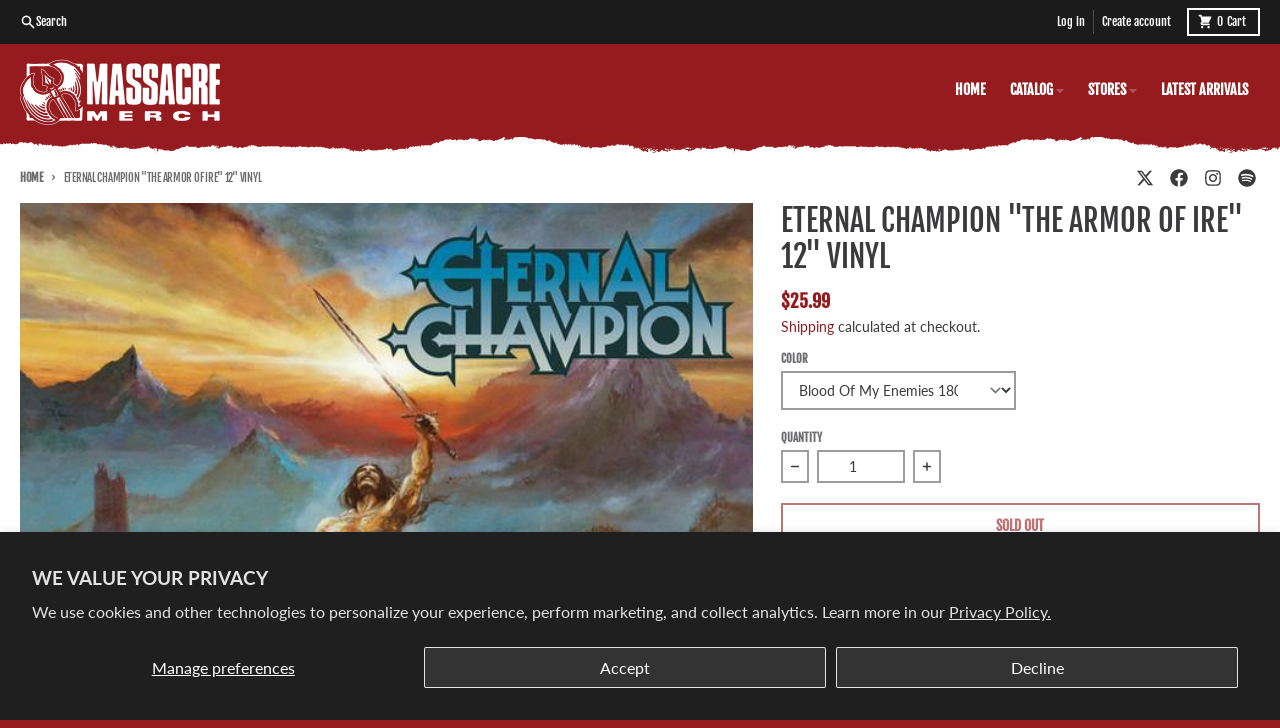

--- FILE ---
content_type: text/html; charset=utf-8
request_url: https://massacremerch.com/products/eternal-champion-the-armor-of-ire-12
body_size: 29421
content:
<!doctype html>
<html class="no-js" dir="ltr" lang="en">
  <head>
    <meta charset="utf-8">
    <meta http-equiv="X-UA-Compatible" content="IE=edge">
    <meta name="viewport" content="width=device-width,initial-scale=1">
    <meta name="theme-color" content="#951b1f">
    <link rel="canonical" href="https://massacremerch.com/products/eternal-champion-the-armor-of-ire-12">
    <link rel="preconnect" href="https://cdn.shopify.com" crossorigin><link href="//massacremerch.com/cdn/shop/t/10/assets/global.js?v=90021326747112155611717600454" as="script" rel="preload"><link href="//massacremerch.com/cdn/shop/t/10/assets/package-splide.js?v=90826914765082906101717600454" as="script" rel="preload"><link href="//massacremerch.com/cdn/shop/t/10/assets/main-product.js?v=180498789098805408901717600454" as="script" rel="preload"><link rel="apple-touch-icon" sizes="180x180" href="//massacremerch.com/cdn/shop/files/favicon_62d9981a-68e8-4fd5-9dff-d466e094a9fd.png?crop=center&height=180&v=1723812476&width=180">
      <link rel="icon" type="image/png" href="//massacremerch.com/cdn/shop/files/favicon_62d9981a-68e8-4fd5-9dff-d466e094a9fd.png?crop=center&height=32&v=1723812476&width=32"><link rel="preconnect" href="https://fonts.shopifycdn.com" crossorigin><title>Eternal Champion &quot;The Armor of Ire&quot; 12&quot; Vinyl</title><meta name="description" content="This is a Greek import Tracklist I Am The Hammer The Armor Of Ire The Last King Of Pictdom Blood Ice The Cold Sword Invoker Sing A Last Song Of Valdese Shade Gate"><meta property="og:site_name" content="Massacre Merch">
<meta property="og:url" content="https://massacremerch.com/products/eternal-champion-the-armor-of-ire-12">
<meta property="og:title" content="Eternal Champion &quot;The Armor of Ire&quot; 12&quot; Vinyl">
<meta property="og:type" content="product">
<meta property="og:description" content="This is a Greek import Tracklist I Am The Hammer The Armor Of Ire The Last King Of Pictdom Blood Ice The Cold Sword Invoker Sing A Last Song Of Valdese Shade Gate"><meta property="og:image" content="http://massacremerch.com/cdn/shop/products/R-9123875-1475180492-3275_jpeg.jpg?v=1632409922">
  <meta property="og:image:secure_url" content="https://massacremerch.com/cdn/shop/products/R-9123875-1475180492-3275_jpeg.jpg?v=1632409922">
  <meta property="og:image:width" content="600">
  <meta property="og:image:height" content="600"><meta property="og:price:amount" content="25.99">
  <meta property="og:price:currency" content="USD"><meta name="twitter:card" content="summary_large_image">
<meta name="twitter:title" content="Eternal Champion &quot;The Armor of Ire&quot; 12&quot; Vinyl">
<meta name="twitter:description" content="This is a Greek import Tracklist I Am The Hammer The Armor Of Ire The Last King Of Pictdom Blood Ice The Cold Sword Invoker Sing A Last Song Of Valdese Shade Gate">
<script>
  window.theme = {
    shopUrl: 'https://massacremerch.com',
    routes: {
      root_url: '/',
      account_url: '/account',
      account_login_url: '/account/login',
      account_logout_url: '/account/logout',
      account_recover_url: '/account/recover',
      account_register_url: '/account/register',
      account_addresses_url: '/account/addresses',
      collections_url: '/collections',
      all_products_collection_url: '/collections/all',
      search_url: '/search',
      cart_url: '/cart',
      cart_update_url: '/cart/update',
      cart_add_url: '/cart/add',
      cart_change_url: '/cart/change',
      cart_clear_url: '/cart/clear',
      product_recommendations_url: '/recommendations/products',
      predictive_search_url: '/search/suggest'
    },
    info: { name: 'District' },
    strings: {
      addToCart: `Add to cart`,
      preOrder: `Pre-Order`,
      soldOut: `Sold out`,
      unavailable: `Unavailable`,
      addressError: `Error looking up that address`,
      addressNoResults: `No results for that address`,
      addressQueryLimit: `You have exceeded the Google API usage limit. Consider upgrading to a <a href="https://developers.google.com/maps/premium/usage-limits">Premium Plan</a>.`,
      authError: `There was a problem authenticating your Google Maps account.`,
      unitPrice: `Unit price`,
      unitPriceSeparator: `per`,
    },
    cartStrings: {
      error: `There was an error while updating your cart. Please try again.`,
      quantityError: `You can only add [quantity] of this item to your cart.`,
    },
    accessiblityStrings: {
      giftCardRecipientExpanded: `Gift card recipient form expanded`,
      giftCardRecipientCollapsed: `Gift card recipient form collapsed`,
    },
    pageType: `product`,
    customer: false,
    moneyFormat: "${{amount}}",
    ajaxCartEnable: true,
    cartData: {"note":null,"attributes":{},"original_total_price":0,"total_price":0,"total_discount":0,"total_weight":0.0,"item_count":0,"items":[],"requires_shipping":false,"currency":"USD","items_subtotal_price":0,"cart_level_discount_applications":[],"checkout_charge_amount":0},
    mobileBreakpoint: 768,
    packages: [],
  };
  // Publish / Subscribe
  const PUB_SUB_EVENTS = {
    cartUpdate: 'cart-update',
    quantityUpdate: 'quantity-update',
    variantChange: 'variant-change',
    cartError: 'cart-error',
  };
  let subscribers = {};

  function subscribe(eventName, callback) {
    if (subscribers[eventName] === undefined) {
      subscribers[eventName] = [];
    }

    subscribers[eventName] = [...subscribers[eventName], callback];

    return function unsubscribe() {
      subscribers[eventName] = subscribers[eventName].filter((cb) => {
        return cb !== callback;
      });
    };
  }

  function publish(eventName, data) {
    if (subscribers[eventName]) {
      subscribers[eventName].forEach((callback) => {
        callback(data);
      });
    }
  }
  theme.loadPackages = (packages) => {
    packages.forEach((package) => {
      if (!theme.packages.includes(package)) {
        const placeholderScript = document.querySelector(`script[data-package="${package}"]`);
        if (!placeholderScript) return;

        const src = placeholderScript.dataset.src;
        const script = document.createElement('script');
        script.src = src;
        script.async = false;
        script.defer = true;
        document.body.append(script);
        theme.packages.push(package);
      }
    });
  };
  document.documentElement.className = document.documentElement.className.replace('no-js', 'js');
</script><script src="//massacremerch.com/cdn/shop/t/10/assets/global.js?v=90021326747112155611717600454" defer="defer"></script><script src="//massacremerch.com/cdn/shop/t/10/assets/package-splide.js?v=90826914765082906101717600454" defer="defer"></script>
        <script src="//massacremerch.com/cdn/shop/t/10/assets/main-product.js?v=180498789098805408901717600454" defer="defer"></script><script>window.performance && window.performance.mark && window.performance.mark('shopify.content_for_header.start');</script><meta name="google-site-verification" content="oRkp7BUjLPLb70dGUBAMGPhBEbO7h0u5e8uQXbqKGSw">
<meta id="shopify-digital-wallet" name="shopify-digital-wallet" content="/19773351/digital_wallets/dialog">
<meta name="shopify-checkout-api-token" content="c39dd8453d5907aa2d11973a7044a043">
<meta id="in-context-paypal-metadata" data-shop-id="19773351" data-venmo-supported="false" data-environment="production" data-locale="en_US" data-paypal-v4="true" data-currency="USD">
<link rel="alternate" type="application/json+oembed" href="https://massacremerch.com/products/eternal-champion-the-armor-of-ire-12.oembed">
<script async="async" src="/checkouts/internal/preloads.js?locale=en-US"></script>
<link rel="preconnect" href="https://shop.app" crossorigin="anonymous">
<script async="async" src="https://shop.app/checkouts/internal/preloads.js?locale=en-US&shop_id=19773351" crossorigin="anonymous"></script>
<script id="apple-pay-shop-capabilities" type="application/json">{"shopId":19773351,"countryCode":"US","currencyCode":"USD","merchantCapabilities":["supports3DS"],"merchantId":"gid:\/\/shopify\/Shop\/19773351","merchantName":"Massacre Merch","requiredBillingContactFields":["postalAddress","email"],"requiredShippingContactFields":["postalAddress","email"],"shippingType":"shipping","supportedNetworks":["visa","masterCard","amex","discover","elo","jcb"],"total":{"type":"pending","label":"Massacre Merch","amount":"1.00"},"shopifyPaymentsEnabled":true,"supportsSubscriptions":true}</script>
<script id="shopify-features" type="application/json">{"accessToken":"c39dd8453d5907aa2d11973a7044a043","betas":["rich-media-storefront-analytics"],"domain":"massacremerch.com","predictiveSearch":true,"shopId":19773351,"locale":"en"}</script>
<script>var Shopify = Shopify || {};
Shopify.shop = "massacremerch.myshopify.com";
Shopify.locale = "en";
Shopify.currency = {"active":"USD","rate":"1.0"};
Shopify.country = "US";
Shopify.theme = {"name":"massacre-2024","id":168968782123,"schema_name":"District","schema_version":"4.5.2","theme_store_id":null,"role":"main"};
Shopify.theme.handle = "null";
Shopify.theme.style = {"id":null,"handle":null};
Shopify.cdnHost = "massacremerch.com/cdn";
Shopify.routes = Shopify.routes || {};
Shopify.routes.root = "/";</script>
<script type="module">!function(o){(o.Shopify=o.Shopify||{}).modules=!0}(window);</script>
<script>!function(o){function n(){var o=[];function n(){o.push(Array.prototype.slice.apply(arguments))}return n.q=o,n}var t=o.Shopify=o.Shopify||{};t.loadFeatures=n(),t.autoloadFeatures=n()}(window);</script>
<script>
  window.ShopifyPay = window.ShopifyPay || {};
  window.ShopifyPay.apiHost = "shop.app\/pay";
  window.ShopifyPay.redirectState = null;
</script>
<script id="shop-js-analytics" type="application/json">{"pageType":"product"}</script>
<script defer="defer" async type="module" src="//massacremerch.com/cdn/shopifycloud/shop-js/modules/v2/client.init-shop-cart-sync_C5BV16lS.en.esm.js"></script>
<script defer="defer" async type="module" src="//massacremerch.com/cdn/shopifycloud/shop-js/modules/v2/chunk.common_CygWptCX.esm.js"></script>
<script type="module">
  await import("//massacremerch.com/cdn/shopifycloud/shop-js/modules/v2/client.init-shop-cart-sync_C5BV16lS.en.esm.js");
await import("//massacremerch.com/cdn/shopifycloud/shop-js/modules/v2/chunk.common_CygWptCX.esm.js");

  window.Shopify.SignInWithShop?.initShopCartSync?.({"fedCMEnabled":true,"windoidEnabled":true});

</script>
<script>
  window.Shopify = window.Shopify || {};
  if (!window.Shopify.featureAssets) window.Shopify.featureAssets = {};
  window.Shopify.featureAssets['shop-js'] = {"shop-cart-sync":["modules/v2/client.shop-cart-sync_ZFArdW7E.en.esm.js","modules/v2/chunk.common_CygWptCX.esm.js"],"init-fed-cm":["modules/v2/client.init-fed-cm_CmiC4vf6.en.esm.js","modules/v2/chunk.common_CygWptCX.esm.js"],"shop-button":["modules/v2/client.shop-button_tlx5R9nI.en.esm.js","modules/v2/chunk.common_CygWptCX.esm.js"],"shop-cash-offers":["modules/v2/client.shop-cash-offers_DOA2yAJr.en.esm.js","modules/v2/chunk.common_CygWptCX.esm.js","modules/v2/chunk.modal_D71HUcav.esm.js"],"init-windoid":["modules/v2/client.init-windoid_sURxWdc1.en.esm.js","modules/v2/chunk.common_CygWptCX.esm.js"],"shop-toast-manager":["modules/v2/client.shop-toast-manager_ClPi3nE9.en.esm.js","modules/v2/chunk.common_CygWptCX.esm.js"],"init-shop-email-lookup-coordinator":["modules/v2/client.init-shop-email-lookup-coordinator_B8hsDcYM.en.esm.js","modules/v2/chunk.common_CygWptCX.esm.js"],"init-shop-cart-sync":["modules/v2/client.init-shop-cart-sync_C5BV16lS.en.esm.js","modules/v2/chunk.common_CygWptCX.esm.js"],"avatar":["modules/v2/client.avatar_BTnouDA3.en.esm.js"],"pay-button":["modules/v2/client.pay-button_FdsNuTd3.en.esm.js","modules/v2/chunk.common_CygWptCX.esm.js"],"init-customer-accounts":["modules/v2/client.init-customer-accounts_DxDtT_ad.en.esm.js","modules/v2/client.shop-login-button_C5VAVYt1.en.esm.js","modules/v2/chunk.common_CygWptCX.esm.js","modules/v2/chunk.modal_D71HUcav.esm.js"],"init-shop-for-new-customer-accounts":["modules/v2/client.init-shop-for-new-customer-accounts_ChsxoAhi.en.esm.js","modules/v2/client.shop-login-button_C5VAVYt1.en.esm.js","modules/v2/chunk.common_CygWptCX.esm.js","modules/v2/chunk.modal_D71HUcav.esm.js"],"shop-login-button":["modules/v2/client.shop-login-button_C5VAVYt1.en.esm.js","modules/v2/chunk.common_CygWptCX.esm.js","modules/v2/chunk.modal_D71HUcav.esm.js"],"init-customer-accounts-sign-up":["modules/v2/client.init-customer-accounts-sign-up_CPSyQ0Tj.en.esm.js","modules/v2/client.shop-login-button_C5VAVYt1.en.esm.js","modules/v2/chunk.common_CygWptCX.esm.js","modules/v2/chunk.modal_D71HUcav.esm.js"],"shop-follow-button":["modules/v2/client.shop-follow-button_Cva4Ekp9.en.esm.js","modules/v2/chunk.common_CygWptCX.esm.js","modules/v2/chunk.modal_D71HUcav.esm.js"],"checkout-modal":["modules/v2/client.checkout-modal_BPM8l0SH.en.esm.js","modules/v2/chunk.common_CygWptCX.esm.js","modules/v2/chunk.modal_D71HUcav.esm.js"],"lead-capture":["modules/v2/client.lead-capture_Bi8yE_yS.en.esm.js","modules/v2/chunk.common_CygWptCX.esm.js","modules/v2/chunk.modal_D71HUcav.esm.js"],"shop-login":["modules/v2/client.shop-login_D6lNrXab.en.esm.js","modules/v2/chunk.common_CygWptCX.esm.js","modules/v2/chunk.modal_D71HUcav.esm.js"],"payment-terms":["modules/v2/client.payment-terms_CZxnsJam.en.esm.js","modules/v2/chunk.common_CygWptCX.esm.js","modules/v2/chunk.modal_D71HUcav.esm.js"]};
</script>
<script>(function() {
  var isLoaded = false;
  function asyncLoad() {
    if (isLoaded) return;
    isLoaded = true;
    var urls = ["https:\/\/cdn-scripts.signifyd.com\/shopify\/script-tag.js?shop=massacremerch.myshopify.com","https:\/\/boostsales.apps.avada.io\/scripttag\/countdown\/avada-countdown.min.js?shop=massacremerch.myshopify.com","https:\/\/boostsales.apps.avada.io\/scripttag\/badge\/avada-badge.min.js?shop=massacremerch.myshopify.com","https:\/\/seo.apps.avada.io\/avada-seo-installed.js?shop=massacremerch.myshopify.com","https:\/\/cdn.nfcube.com\/instafeed-68d67a01a3489664a52cb5b5ff549760.js?shop=massacremerch.myshopify.com"];
    for (var i = 0; i < urls.length; i++) {
      var s = document.createElement('script');
      s.type = 'text/javascript';
      s.async = true;
      s.src = urls[i];
      var x = document.getElementsByTagName('script')[0];
      x.parentNode.insertBefore(s, x);
    }
  };
  if(window.attachEvent) {
    window.attachEvent('onload', asyncLoad);
  } else {
    window.addEventListener('load', asyncLoad, false);
  }
})();</script>
<script id="__st">var __st={"a":19773351,"offset":-18000,"reqid":"3ef1d880-2c34-4b12-9b96-dfe4e6b29e82-1768829239","pageurl":"massacremerch.com\/products\/eternal-champion-the-armor-of-ire-12","u":"b407d6676772","p":"product","rtyp":"product","rid":6558893113449};</script>
<script>window.ShopifyPaypalV4VisibilityTracking = true;</script>
<script id="captcha-bootstrap">!function(){'use strict';const t='contact',e='account',n='new_comment',o=[[t,t],['blogs',n],['comments',n],[t,'customer']],c=[[e,'customer_login'],[e,'guest_login'],[e,'recover_customer_password'],[e,'create_customer']],r=t=>t.map((([t,e])=>`form[action*='/${t}']:not([data-nocaptcha='true']) input[name='form_type'][value='${e}']`)).join(','),a=t=>()=>t?[...document.querySelectorAll(t)].map((t=>t.form)):[];function s(){const t=[...o],e=r(t);return a(e)}const i='password',u='form_key',d=['recaptcha-v3-token','g-recaptcha-response','h-captcha-response',i],f=()=>{try{return window.sessionStorage}catch{return}},m='__shopify_v',_=t=>t.elements[u];function p(t,e,n=!1){try{const o=window.sessionStorage,c=JSON.parse(o.getItem(e)),{data:r}=function(t){const{data:e,action:n}=t;return t[m]||n?{data:e,action:n}:{data:t,action:n}}(c);for(const[e,n]of Object.entries(r))t.elements[e]&&(t.elements[e].value=n);n&&o.removeItem(e)}catch(o){console.error('form repopulation failed',{error:o})}}const l='form_type',E='cptcha';function T(t){t.dataset[E]=!0}const w=window,h=w.document,L='Shopify',v='ce_forms',y='captcha';let A=!1;((t,e)=>{const n=(g='f06e6c50-85a8-45c8-87d0-21a2b65856fe',I='https://cdn.shopify.com/shopifycloud/storefront-forms-hcaptcha/ce_storefront_forms_captcha_hcaptcha.v1.5.2.iife.js',D={infoText:'Protected by hCaptcha',privacyText:'Privacy',termsText:'Terms'},(t,e,n)=>{const o=w[L][v],c=o.bindForm;if(c)return c(t,g,e,D).then(n);var r;o.q.push([[t,g,e,D],n]),r=I,A||(h.body.append(Object.assign(h.createElement('script'),{id:'captcha-provider',async:!0,src:r})),A=!0)});var g,I,D;w[L]=w[L]||{},w[L][v]=w[L][v]||{},w[L][v].q=[],w[L][y]=w[L][y]||{},w[L][y].protect=function(t,e){n(t,void 0,e),T(t)},Object.freeze(w[L][y]),function(t,e,n,w,h,L){const[v,y,A,g]=function(t,e,n){const i=e?o:[],u=t?c:[],d=[...i,...u],f=r(d),m=r(i),_=r(d.filter((([t,e])=>n.includes(e))));return[a(f),a(m),a(_),s()]}(w,h,L),I=t=>{const e=t.target;return e instanceof HTMLFormElement?e:e&&e.form},D=t=>v().includes(t);t.addEventListener('submit',(t=>{const e=I(t);if(!e)return;const n=D(e)&&!e.dataset.hcaptchaBound&&!e.dataset.recaptchaBound,o=_(e),c=g().includes(e)&&(!o||!o.value);(n||c)&&t.preventDefault(),c&&!n&&(function(t){try{if(!f())return;!function(t){const e=f();if(!e)return;const n=_(t);if(!n)return;const o=n.value;o&&e.removeItem(o)}(t);const e=Array.from(Array(32),(()=>Math.random().toString(36)[2])).join('');!function(t,e){_(t)||t.append(Object.assign(document.createElement('input'),{type:'hidden',name:u})),t.elements[u].value=e}(t,e),function(t,e){const n=f();if(!n)return;const o=[...t.querySelectorAll(`input[type='${i}']`)].map((({name:t})=>t)),c=[...d,...o],r={};for(const[a,s]of new FormData(t).entries())c.includes(a)||(r[a]=s);n.setItem(e,JSON.stringify({[m]:1,action:t.action,data:r}))}(t,e)}catch(e){console.error('failed to persist form',e)}}(e),e.submit())}));const S=(t,e)=>{t&&!t.dataset[E]&&(n(t,e.some((e=>e===t))),T(t))};for(const o of['focusin','change'])t.addEventListener(o,(t=>{const e=I(t);D(e)&&S(e,y())}));const B=e.get('form_key'),M=e.get(l),P=B&&M;t.addEventListener('DOMContentLoaded',(()=>{const t=y();if(P)for(const e of t)e.elements[l].value===M&&p(e,B);[...new Set([...A(),...v().filter((t=>'true'===t.dataset.shopifyCaptcha))])].forEach((e=>S(e,t)))}))}(h,new URLSearchParams(w.location.search),n,t,e,['guest_login'])})(!0,!0)}();</script>
<script integrity="sha256-4kQ18oKyAcykRKYeNunJcIwy7WH5gtpwJnB7kiuLZ1E=" data-source-attribution="shopify.loadfeatures" defer="defer" src="//massacremerch.com/cdn/shopifycloud/storefront/assets/storefront/load_feature-a0a9edcb.js" crossorigin="anonymous"></script>
<script crossorigin="anonymous" defer="defer" src="//massacremerch.com/cdn/shopifycloud/storefront/assets/shopify_pay/storefront-65b4c6d7.js?v=20250812"></script>
<script data-source-attribution="shopify.dynamic_checkout.dynamic.init">var Shopify=Shopify||{};Shopify.PaymentButton=Shopify.PaymentButton||{isStorefrontPortableWallets:!0,init:function(){window.Shopify.PaymentButton.init=function(){};var t=document.createElement("script");t.src="https://massacremerch.com/cdn/shopifycloud/portable-wallets/latest/portable-wallets.en.js",t.type="module",document.head.appendChild(t)}};
</script>
<script data-source-attribution="shopify.dynamic_checkout.buyer_consent">
  function portableWalletsHideBuyerConsent(e){var t=document.getElementById("shopify-buyer-consent"),n=document.getElementById("shopify-subscription-policy-button");t&&n&&(t.classList.add("hidden"),t.setAttribute("aria-hidden","true"),n.removeEventListener("click",e))}function portableWalletsShowBuyerConsent(e){var t=document.getElementById("shopify-buyer-consent"),n=document.getElementById("shopify-subscription-policy-button");t&&n&&(t.classList.remove("hidden"),t.removeAttribute("aria-hidden"),n.addEventListener("click",e))}window.Shopify?.PaymentButton&&(window.Shopify.PaymentButton.hideBuyerConsent=portableWalletsHideBuyerConsent,window.Shopify.PaymentButton.showBuyerConsent=portableWalletsShowBuyerConsent);
</script>
<script>
  function portableWalletsCleanup(e){e&&e.src&&console.error("Failed to load portable wallets script "+e.src);var t=document.querySelectorAll("shopify-accelerated-checkout .shopify-payment-button__skeleton, shopify-accelerated-checkout-cart .wallet-cart-button__skeleton"),e=document.getElementById("shopify-buyer-consent");for(let e=0;e<t.length;e++)t[e].remove();e&&e.remove()}function portableWalletsNotLoadedAsModule(e){e instanceof ErrorEvent&&"string"==typeof e.message&&e.message.includes("import.meta")&&"string"==typeof e.filename&&e.filename.includes("portable-wallets")&&(window.removeEventListener("error",portableWalletsNotLoadedAsModule),window.Shopify.PaymentButton.failedToLoad=e,"loading"===document.readyState?document.addEventListener("DOMContentLoaded",window.Shopify.PaymentButton.init):window.Shopify.PaymentButton.init())}window.addEventListener("error",portableWalletsNotLoadedAsModule);
</script>

<script type="module" src="https://massacremerch.com/cdn/shopifycloud/portable-wallets/latest/portable-wallets.en.js" onError="portableWalletsCleanup(this)" crossorigin="anonymous"></script>
<script nomodule>
  document.addEventListener("DOMContentLoaded", portableWalletsCleanup);
</script>

<script id='scb4127' type='text/javascript' async='' src='https://massacremerch.com/cdn/shopifycloud/privacy-banner/storefront-banner.js'></script><link id="shopify-accelerated-checkout-styles" rel="stylesheet" media="screen" href="https://massacremerch.com/cdn/shopifycloud/portable-wallets/latest/accelerated-checkout-backwards-compat.css" crossorigin="anonymous">
<style id="shopify-accelerated-checkout-cart">
        #shopify-buyer-consent {
  margin-top: 1em;
  display: inline-block;
  width: 100%;
}

#shopify-buyer-consent.hidden {
  display: none;
}

#shopify-subscription-policy-button {
  background: none;
  border: none;
  padding: 0;
  text-decoration: underline;
  font-size: inherit;
  cursor: pointer;
}

#shopify-subscription-policy-button::before {
  box-shadow: none;
}

      </style>

<script>window.performance && window.performance.mark && window.performance.mark('shopify.content_for_header.end');</script>
<style data-shopify>
@font-face {
  font-family: Lato;
  font-weight: 400;
  font-style: normal;
  font-display: swap;
  src: url("//massacremerch.com/cdn/fonts/lato/lato_n4.c3b93d431f0091c8be23185e15c9d1fee1e971c5.woff2") format("woff2"),
       url("//massacremerch.com/cdn/fonts/lato/lato_n4.d5c00c781efb195594fd2fd4ad04f7882949e327.woff") format("woff");
}
@font-face {
  font-family: Lato;
  font-weight: 700;
  font-style: normal;
  font-display: swap;
  src: url("//massacremerch.com/cdn/fonts/lato/lato_n7.900f219bc7337bc57a7a2151983f0a4a4d9d5dcf.woff2") format("woff2"),
       url("//massacremerch.com/cdn/fonts/lato/lato_n7.a55c60751adcc35be7c4f8a0313f9698598612ee.woff") format("woff");
}
@font-face {
  font-family: Lato;
  font-weight: 400;
  font-style: italic;
  font-display: swap;
  src: url("//massacremerch.com/cdn/fonts/lato/lato_i4.09c847adc47c2fefc3368f2e241a3712168bc4b6.woff2") format("woff2"),
       url("//massacremerch.com/cdn/fonts/lato/lato_i4.3c7d9eb6c1b0a2bf62d892c3ee4582b016d0f30c.woff") format("woff");
}
@font-face {
  font-family: Lato;
  font-weight: 700;
  font-style: italic;
  font-display: swap;
  src: url("//massacremerch.com/cdn/fonts/lato/lato_i7.16ba75868b37083a879b8dd9f2be44e067dfbf92.woff2") format("woff2"),
       url("//massacremerch.com/cdn/fonts/lato/lato_i7.4c07c2b3b7e64ab516aa2f2081d2bb0366b9dce8.woff") format("woff");
}
@font-face {
  font-family: "Fjalla One";
  font-weight: 400;
  font-style: normal;
  font-display: swap;
  src: url("//massacremerch.com/cdn/fonts/fjalla_one/fjallaone_n4.262edaf1abaf5ed669f7ecd26fc3e24707a0ad85.woff2") format("woff2"),
       url("//massacremerch.com/cdn/fonts/fjalla_one/fjallaone_n4.f67f40342efd2b34cae019d50b4b5c4da6fc5da7.woff") format("woff");
}
@font-face {
  font-family: "Fjalla One";
  font-weight: 400;
  font-style: normal;
  font-display: swap;
  src: url("//massacremerch.com/cdn/fonts/fjalla_one/fjallaone_n4.262edaf1abaf5ed669f7ecd26fc3e24707a0ad85.woff2") format("woff2"),
       url("//massacremerch.com/cdn/fonts/fjalla_one/fjallaone_n4.f67f40342efd2b34cae019d50b4b5c4da6fc5da7.woff") format("woff");
}
:root {
    --base-font-size: 16px;
    --body-font-family: Lato, sans-serif;
    --heading-font-family: "Fjalla One", sans-serif;
    --navigation-font-family: "Fjalla One", sans-serif;
    --body-style: normal;
    --body-weight: 400;
    --body-weight-bolder: 700;
    --heading-style: normal;
    --heading-weight: 400;
    --heading-weight-bolder: 700;
    --heading-capitalize: uppercase;
    --navigation-style: normal;
    --navigation-weight: 400;
    --navigation-weight-bolder: 700;--primary-text-color: #3b3a3d;
    --primary-title-color: #3b3a3d;
    --primary-accent-color: #951b1f;
    --primary-accent-color-80: rgba(149, 27, 31, 0.8);
    --primary-accent-text-color: #ffffff;
    --primary-background-color: #ffffff;
    --primary-background-color-75: rgba(255, 255, 255, 0.8);
    --primary-secondary-background-color: #ffffff;
    --primary-secondary-background-color-50: #ffffff;
    --primary-section-border-color: rgba(0,0,0,0);
    --primary-text-color-05: #f5f5f5;
    --primary-text-color-10: #ebebec;
    --primary-text-color-20: #d8d8d8;
    --primary-text-color-30: #c4c4c5;
    --primary-text-color-40: #b1b0b1;
    --primary-text-color-50: #9d9d9e;
    --primary-text-color-60: #89898b;
    --primary-text-color-70: #767577;
    --primary-text-color-80: #626164;
    --primary-text-color-90: #4f4e50;
    --section-text-color: #3b3a3d;
    --section-text-color-75: rgba(59, 58, 61, 0.75);
    --section-text-color-50: rgba(59, 58, 61, 0.5);
    --section-title-color: #3b3a3d;
    --section-accent-color: #951b1f;
    --section-accent-text-color: #ffffff;
    --section-accent-hover-color: #7f171b;
    --section-overlay-color: transparent;
    --section-overlay-hover-color: transparent;
    --section-background-color: #ffffff;
    --section-primary-border-color: #3b3a3d;
    --modal-background-color: #000000;--max-width-screen: 1280px;
    --max-width-header: 1280px;
    --spacing-section: 4rem;
    --spacing-section-half: 2rem;
    --spacing-rail: 1.25rem;
    --text-align-section: center;--swiper-theme-color: #951b1f;
    --duration-default: 200ms;
    --tw-ring-inset: ;
    --tw-blur: ;
    --tw-brightness: ;
    --tw-contrast: ;
    --tw-grayscale: ;
    --tw-hue-rotate: ;
    --tw-invert: ;
    --tw-saturate: ;
    --tw-sepia: ;
    --tw-drop-shadow: ;
    --tw-filter: var(--tw-blur) var(--tw-brightness) var(--tw-contrast) var(--tw-grayscale) var(--tw-hue-rotate) var(--tw-invert) var(--tw-saturate) var(--tw-sepia) var(--tw-drop-shadow);
  }
</style><link href="//massacremerch.com/cdn/shop/t/10/assets/base.css?v=34800303773692926551720624400" rel="stylesheet" type="text/css" media="all" />
<link rel="preload" as="font" href="//massacremerch.com/cdn/fonts/lato/lato_n4.c3b93d431f0091c8be23185e15c9d1fee1e971c5.woff2" type="font/woff2" crossorigin><link rel="preload" as="font" href="//massacremerch.com/cdn/fonts/fjalla_one/fjallaone_n4.262edaf1abaf5ed669f7ecd26fc3e24707a0ad85.woff2" type="font/woff2" crossorigin><link rel="preload" as="font" href="//massacremerch.com/cdn/fonts/fjalla_one/fjallaone_n4.262edaf1abaf5ed669f7ecd26fc3e24707a0ad85.woff2" type="font/woff2" crossorigin><!-- BEGIN app block: shopify://apps/warnify-pro-warnings/blocks/main/b82106ea-6172-4ab0-814f-17df1cb2b18a --><!-- BEGIN app snippet: product -->
<script>    var Elspw = {        params: {            money_format: "${{amount}}",            cart: {                "total_price" : 0,                "attributes": {},                "items" : [                ]            }        }    };    Elspw.params.product = {        "id": 6558893113449,        "title": "Eternal Champion \"The Armor of Ire\" 12\" Vinyl",        "handle": "eternal-champion-the-armor-of-ire-12",        "tags": ["12\"","Eternal Champion","Import","No Remorse"],        "variants":[{"id":44653692354859,"qty":0 === null ? 999 : 0,"title":"Blood Of My Enemies 180g","policy":"deny"},{"id":39335876427881,"qty":0 === null ? 999 : 0,"title":"Black","policy":"deny"}],        "collection_ids":[72647278697,72332640361,72361443433,437843657003]    };</script><!-- END app snippet --><!-- BEGIN app snippet: settings -->
  <script>    (function(){      Elspw.loadScript=function(a,b){var c=document.createElement("script");c.type="text/javascript",c.readyState?c.onreadystatechange=function(){"loaded"!=c.readyState&&"complete"!=c.readyState||(c.onreadystatechange=null,b())}:c.onload=function(){b()},c.src=a,document.getElementsByTagName("head")[0].appendChild(c)};      Elspw.config= {"enabled":true,"button":"form[action=\"/cart/add\"] [type=submit], form[action=\"/cart/add\"] .shopify-payment-button__button","css":"","tag":"Els PW","alerts":[{"id":15804,"shop_id":12692,"enabled":1,"name":"Southern Lord Backorder","settings":{"checkout_allowed":"1","line_item_property":"*Ship dates are subject to change at anytime for this product*"},"design_settings":"","checkout_settings":null,"message":"<p>We are taking preorders for the new repress. We have no idea when Southern Lord will have the pressing done, we are hoping to ship sometime between June and August. Dates are subject to change at anytime.</p>","based_on":"variants","one_time":0,"geo_enabled":0,"geo":[],"created_at":"2021-05-04T20:08:13.000000Z","updated_at":"2021-08-24T15:54:32.000000Z","tag":"Els PW 15804"}],"grid_enabled":1,"cdn":"https://s3.amazonaws.com/els-apps/product-warnings/","theme_app_extensions_enabled":1} ;    })(Elspw)  </script>  <script defer src="https://cdn.shopify.com/extensions/019b92bb-38ba-793e-9baf-3c5308a58e87/cli-20/assets/app.js"></script>

<script>
  Elspw.params.elsGeoScriptPath = "https://cdn.shopify.com/extensions/019b92bb-38ba-793e-9baf-3c5308a58e87/cli-20/assets/els.geo.js";
  Elspw.params.remodalScriptPath = "https://cdn.shopify.com/extensions/019b92bb-38ba-793e-9baf-3c5308a58e87/cli-20/assets/remodal.js";
  Elspw.params.cssPath = "https://cdn.shopify.com/extensions/019b92bb-38ba-793e-9baf-3c5308a58e87/cli-20/assets/app.css";
</script><!-- END app snippet --><!-- BEGIN app snippet: elspw-jsons -->



  <script type="application/json" id="elspw-product">
    
          {        "id": 6558893113449,        "title": "Eternal Champion \"The Armor of Ire\" 12\" Vinyl",        "handle": "eternal-champion-the-armor-of-ire-12",        "tags": ["12\"","Eternal Champion","Import","No Remorse"],        "variants":[{"id":44653692354859,"qty":0,"title":"Blood Of My Enemies 180g","policy":"deny"},{"id":39335876427881,"qty":0,"title":"Black","policy":"deny"}],        "collection_ids":[72647278697,72332640361,72361443433,437843657003]      }    
  </script>



<!-- END app snippet -->


<!-- END app block --><link href="https://monorail-edge.shopifysvc.com" rel="dns-prefetch">
<script>(function(){if ("sendBeacon" in navigator && "performance" in window) {try {var session_token_from_headers = performance.getEntriesByType('navigation')[0].serverTiming.find(x => x.name == '_s').description;} catch {var session_token_from_headers = undefined;}var session_cookie_matches = document.cookie.match(/_shopify_s=([^;]*)/);var session_token_from_cookie = session_cookie_matches && session_cookie_matches.length === 2 ? session_cookie_matches[1] : "";var session_token = session_token_from_headers || session_token_from_cookie || "";function handle_abandonment_event(e) {var entries = performance.getEntries().filter(function(entry) {return /monorail-edge.shopifysvc.com/.test(entry.name);});if (!window.abandonment_tracked && entries.length === 0) {window.abandonment_tracked = true;var currentMs = Date.now();var navigation_start = performance.timing.navigationStart;var payload = {shop_id: 19773351,url: window.location.href,navigation_start,duration: currentMs - navigation_start,session_token,page_type: "product"};window.navigator.sendBeacon("https://monorail-edge.shopifysvc.com/v1/produce", JSON.stringify({schema_id: "online_store_buyer_site_abandonment/1.1",payload: payload,metadata: {event_created_at_ms: currentMs,event_sent_at_ms: currentMs}}));}}window.addEventListener('pagehide', handle_abandonment_event);}}());</script>
<script id="web-pixels-manager-setup">(function e(e,d,r,n,o){if(void 0===o&&(o={}),!Boolean(null===(a=null===(i=window.Shopify)||void 0===i?void 0:i.analytics)||void 0===a?void 0:a.replayQueue)){var i,a;window.Shopify=window.Shopify||{};var t=window.Shopify;t.analytics=t.analytics||{};var s=t.analytics;s.replayQueue=[],s.publish=function(e,d,r){return s.replayQueue.push([e,d,r]),!0};try{self.performance.mark("wpm:start")}catch(e){}var l=function(){var e={modern:/Edge?\/(1{2}[4-9]|1[2-9]\d|[2-9]\d{2}|\d{4,})\.\d+(\.\d+|)|Firefox\/(1{2}[4-9]|1[2-9]\d|[2-9]\d{2}|\d{4,})\.\d+(\.\d+|)|Chrom(ium|e)\/(9{2}|\d{3,})\.\d+(\.\d+|)|(Maci|X1{2}).+ Version\/(15\.\d+|(1[6-9]|[2-9]\d|\d{3,})\.\d+)([,.]\d+|)( \(\w+\)|)( Mobile\/\w+|) Safari\/|Chrome.+OPR\/(9{2}|\d{3,})\.\d+\.\d+|(CPU[ +]OS|iPhone[ +]OS|CPU[ +]iPhone|CPU IPhone OS|CPU iPad OS)[ +]+(15[._]\d+|(1[6-9]|[2-9]\d|\d{3,})[._]\d+)([._]\d+|)|Android:?[ /-](13[3-9]|1[4-9]\d|[2-9]\d{2}|\d{4,})(\.\d+|)(\.\d+|)|Android.+Firefox\/(13[5-9]|1[4-9]\d|[2-9]\d{2}|\d{4,})\.\d+(\.\d+|)|Android.+Chrom(ium|e)\/(13[3-9]|1[4-9]\d|[2-9]\d{2}|\d{4,})\.\d+(\.\d+|)|SamsungBrowser\/([2-9]\d|\d{3,})\.\d+/,legacy:/Edge?\/(1[6-9]|[2-9]\d|\d{3,})\.\d+(\.\d+|)|Firefox\/(5[4-9]|[6-9]\d|\d{3,})\.\d+(\.\d+|)|Chrom(ium|e)\/(5[1-9]|[6-9]\d|\d{3,})\.\d+(\.\d+|)([\d.]+$|.*Safari\/(?![\d.]+ Edge\/[\d.]+$))|(Maci|X1{2}).+ Version\/(10\.\d+|(1[1-9]|[2-9]\d|\d{3,})\.\d+)([,.]\d+|)( \(\w+\)|)( Mobile\/\w+|) Safari\/|Chrome.+OPR\/(3[89]|[4-9]\d|\d{3,})\.\d+\.\d+|(CPU[ +]OS|iPhone[ +]OS|CPU[ +]iPhone|CPU IPhone OS|CPU iPad OS)[ +]+(10[._]\d+|(1[1-9]|[2-9]\d|\d{3,})[._]\d+)([._]\d+|)|Android:?[ /-](13[3-9]|1[4-9]\d|[2-9]\d{2}|\d{4,})(\.\d+|)(\.\d+|)|Mobile Safari.+OPR\/([89]\d|\d{3,})\.\d+\.\d+|Android.+Firefox\/(13[5-9]|1[4-9]\d|[2-9]\d{2}|\d{4,})\.\d+(\.\d+|)|Android.+Chrom(ium|e)\/(13[3-9]|1[4-9]\d|[2-9]\d{2}|\d{4,})\.\d+(\.\d+|)|Android.+(UC? ?Browser|UCWEB|U3)[ /]?(15\.([5-9]|\d{2,})|(1[6-9]|[2-9]\d|\d{3,})\.\d+)\.\d+|SamsungBrowser\/(5\.\d+|([6-9]|\d{2,})\.\d+)|Android.+MQ{2}Browser\/(14(\.(9|\d{2,})|)|(1[5-9]|[2-9]\d|\d{3,})(\.\d+|))(\.\d+|)|K[Aa][Ii]OS\/(3\.\d+|([4-9]|\d{2,})\.\d+)(\.\d+|)/},d=e.modern,r=e.legacy,n=navigator.userAgent;return n.match(d)?"modern":n.match(r)?"legacy":"unknown"}(),u="modern"===l?"modern":"legacy",c=(null!=n?n:{modern:"",legacy:""})[u],f=function(e){return[e.baseUrl,"/wpm","/b",e.hashVersion,"modern"===e.buildTarget?"m":"l",".js"].join("")}({baseUrl:d,hashVersion:r,buildTarget:u}),m=function(e){var d=e.version,r=e.bundleTarget,n=e.surface,o=e.pageUrl,i=e.monorailEndpoint;return{emit:function(e){var a=e.status,t=e.errorMsg,s=(new Date).getTime(),l=JSON.stringify({metadata:{event_sent_at_ms:s},events:[{schema_id:"web_pixels_manager_load/3.1",payload:{version:d,bundle_target:r,page_url:o,status:a,surface:n,error_msg:t},metadata:{event_created_at_ms:s}}]});if(!i)return console&&console.warn&&console.warn("[Web Pixels Manager] No Monorail endpoint provided, skipping logging."),!1;try{return self.navigator.sendBeacon.bind(self.navigator)(i,l)}catch(e){}var u=new XMLHttpRequest;try{return u.open("POST",i,!0),u.setRequestHeader("Content-Type","text/plain"),u.send(l),!0}catch(e){return console&&console.warn&&console.warn("[Web Pixels Manager] Got an unhandled error while logging to Monorail."),!1}}}}({version:r,bundleTarget:l,surface:e.surface,pageUrl:self.location.href,monorailEndpoint:e.monorailEndpoint});try{o.browserTarget=l,function(e){var d=e.src,r=e.async,n=void 0===r||r,o=e.onload,i=e.onerror,a=e.sri,t=e.scriptDataAttributes,s=void 0===t?{}:t,l=document.createElement("script"),u=document.querySelector("head"),c=document.querySelector("body");if(l.async=n,l.src=d,a&&(l.integrity=a,l.crossOrigin="anonymous"),s)for(var f in s)if(Object.prototype.hasOwnProperty.call(s,f))try{l.dataset[f]=s[f]}catch(e){}if(o&&l.addEventListener("load",o),i&&l.addEventListener("error",i),u)u.appendChild(l);else{if(!c)throw new Error("Did not find a head or body element to append the script");c.appendChild(l)}}({src:f,async:!0,onload:function(){if(!function(){var e,d;return Boolean(null===(d=null===(e=window.Shopify)||void 0===e?void 0:e.analytics)||void 0===d?void 0:d.initialized)}()){var d=window.webPixelsManager.init(e)||void 0;if(d){var r=window.Shopify.analytics;r.replayQueue.forEach((function(e){var r=e[0],n=e[1],o=e[2];d.publishCustomEvent(r,n,o)})),r.replayQueue=[],r.publish=d.publishCustomEvent,r.visitor=d.visitor,r.initialized=!0}}},onerror:function(){return m.emit({status:"failed",errorMsg:"".concat(f," has failed to load")})},sri:function(e){var d=/^sha384-[A-Za-z0-9+/=]+$/;return"string"==typeof e&&d.test(e)}(c)?c:"",scriptDataAttributes:o}),m.emit({status:"loading"})}catch(e){m.emit({status:"failed",errorMsg:(null==e?void 0:e.message)||"Unknown error"})}}})({shopId: 19773351,storefrontBaseUrl: "https://massacremerch.com",extensionsBaseUrl: "https://extensions.shopifycdn.com/cdn/shopifycloud/web-pixels-manager",monorailEndpoint: "https://monorail-edge.shopifysvc.com/unstable/produce_batch",surface: "storefront-renderer",enabledBetaFlags: ["2dca8a86"],webPixelsConfigList: [{"id":"893321515","configuration":"{\"config\":\"{\\\"pixel_id\\\":\\\"GT-WP553M4\\\",\\\"target_country\\\":\\\"US\\\",\\\"gtag_events\\\":[{\\\"type\\\":\\\"purchase\\\",\\\"action_label\\\":\\\"MC-YBSZ11GMPH\\\"},{\\\"type\\\":\\\"page_view\\\",\\\"action_label\\\":\\\"MC-YBSZ11GMPH\\\"},{\\\"type\\\":\\\"view_item\\\",\\\"action_label\\\":\\\"MC-YBSZ11GMPH\\\"}],\\\"enable_monitoring_mode\\\":false}\"}","eventPayloadVersion":"v1","runtimeContext":"OPEN","scriptVersion":"b2a88bafab3e21179ed38636efcd8a93","type":"APP","apiClientId":1780363,"privacyPurposes":[],"dataSharingAdjustments":{"protectedCustomerApprovalScopes":["read_customer_address","read_customer_email","read_customer_name","read_customer_personal_data","read_customer_phone"]}},{"id":"139591979","eventPayloadVersion":"v1","runtimeContext":"LAX","scriptVersion":"1","type":"CUSTOM","privacyPurposes":["ANALYTICS"],"name":"Google Analytics tag (migrated)"},{"id":"shopify-app-pixel","configuration":"{}","eventPayloadVersion":"v1","runtimeContext":"STRICT","scriptVersion":"0450","apiClientId":"shopify-pixel","type":"APP","privacyPurposes":["ANALYTICS","MARKETING"]},{"id":"shopify-custom-pixel","eventPayloadVersion":"v1","runtimeContext":"LAX","scriptVersion":"0450","apiClientId":"shopify-pixel","type":"CUSTOM","privacyPurposes":["ANALYTICS","MARKETING"]}],isMerchantRequest: false,initData: {"shop":{"name":"Massacre Merch","paymentSettings":{"currencyCode":"USD"},"myshopifyDomain":"massacremerch.myshopify.com","countryCode":"US","storefrontUrl":"https:\/\/massacremerch.com"},"customer":null,"cart":null,"checkout":null,"productVariants":[{"price":{"amount":25.99,"currencyCode":"USD"},"product":{"title":"Eternal Champion \"The Armor of Ire\" 12\" Vinyl","vendor":"MM No Remorse","id":"6558893113449","untranslatedTitle":"Eternal Champion \"The Armor of Ire\" 12\" Vinyl","url":"\/products\/eternal-champion-the-armor-of-ire-12","type":"Media"},"id":"44653692354859","image":{"src":"\/\/massacremerch.com\/cdn\/shop\/products\/R-9123875-1475180492-3275_jpeg.jpg?v=1632409922"},"sku":"102-238394736255-102","title":"Blood Of My Enemies 180g","untranslatedTitle":"Blood Of My Enemies 180g"},{"price":{"amount":25.99,"currencyCode":"USD"},"product":{"title":"Eternal Champion \"The Armor of Ire\" 12\" Vinyl","vendor":"MM No Remorse","id":"6558893113449","untranslatedTitle":"Eternal Champion \"The Armor of Ire\" 12\" Vinyl","url":"\/products\/eternal-champion-the-armor-of-ire-12","type":"Media"},"id":"39335876427881","image":{"src":"\/\/massacremerch.com\/cdn\/shop\/products\/R-9123875-1475180492-3275_jpeg.jpg?v=1632409922"},"sku":"102-109738306988-102","title":"Black","untranslatedTitle":"Black"}],"purchasingCompany":null},},"https://massacremerch.com/cdn","fcfee988w5aeb613cpc8e4bc33m6693e112",{"modern":"","legacy":""},{"shopId":"19773351","storefrontBaseUrl":"https:\/\/massacremerch.com","extensionBaseUrl":"https:\/\/extensions.shopifycdn.com\/cdn\/shopifycloud\/web-pixels-manager","surface":"storefront-renderer","enabledBetaFlags":"[\"2dca8a86\"]","isMerchantRequest":"false","hashVersion":"fcfee988w5aeb613cpc8e4bc33m6693e112","publish":"custom","events":"[[\"page_viewed\",{}],[\"product_viewed\",{\"productVariant\":{\"price\":{\"amount\":25.99,\"currencyCode\":\"USD\"},\"product\":{\"title\":\"Eternal Champion \\\"The Armor of Ire\\\" 12\\\" Vinyl\",\"vendor\":\"MM No Remorse\",\"id\":\"6558893113449\",\"untranslatedTitle\":\"Eternal Champion \\\"The Armor of Ire\\\" 12\\\" Vinyl\",\"url\":\"\/products\/eternal-champion-the-armor-of-ire-12\",\"type\":\"Media\"},\"id\":\"44653692354859\",\"image\":{\"src\":\"\/\/massacremerch.com\/cdn\/shop\/products\/R-9123875-1475180492-3275_jpeg.jpg?v=1632409922\"},\"sku\":\"102-238394736255-102\",\"title\":\"Blood Of My Enemies 180g\",\"untranslatedTitle\":\"Blood Of My Enemies 180g\"}}]]"});</script><script>
  window.ShopifyAnalytics = window.ShopifyAnalytics || {};
  window.ShopifyAnalytics.meta = window.ShopifyAnalytics.meta || {};
  window.ShopifyAnalytics.meta.currency = 'USD';
  var meta = {"product":{"id":6558893113449,"gid":"gid:\/\/shopify\/Product\/6558893113449","vendor":"MM No Remorse","type":"Media","handle":"eternal-champion-the-armor-of-ire-12","variants":[{"id":44653692354859,"price":2599,"name":"Eternal Champion \"The Armor of Ire\" 12\" Vinyl - Blood Of My Enemies 180g","public_title":"Blood Of My Enemies 180g","sku":"102-238394736255-102"},{"id":39335876427881,"price":2599,"name":"Eternal Champion \"The Armor of Ire\" 12\" Vinyl - Black","public_title":"Black","sku":"102-109738306988-102"}],"remote":false},"page":{"pageType":"product","resourceType":"product","resourceId":6558893113449,"requestId":"3ef1d880-2c34-4b12-9b96-dfe4e6b29e82-1768829239"}};
  for (var attr in meta) {
    window.ShopifyAnalytics.meta[attr] = meta[attr];
  }
</script>
<script class="analytics">
  (function () {
    var customDocumentWrite = function(content) {
      var jquery = null;

      if (window.jQuery) {
        jquery = window.jQuery;
      } else if (window.Checkout && window.Checkout.$) {
        jquery = window.Checkout.$;
      }

      if (jquery) {
        jquery('body').append(content);
      }
    };

    var hasLoggedConversion = function(token) {
      if (token) {
        return document.cookie.indexOf('loggedConversion=' + token) !== -1;
      }
      return false;
    }

    var setCookieIfConversion = function(token) {
      if (token) {
        var twoMonthsFromNow = new Date(Date.now());
        twoMonthsFromNow.setMonth(twoMonthsFromNow.getMonth() + 2);

        document.cookie = 'loggedConversion=' + token + '; expires=' + twoMonthsFromNow;
      }
    }

    var trekkie = window.ShopifyAnalytics.lib = window.trekkie = window.trekkie || [];
    if (trekkie.integrations) {
      return;
    }
    trekkie.methods = [
      'identify',
      'page',
      'ready',
      'track',
      'trackForm',
      'trackLink'
    ];
    trekkie.factory = function(method) {
      return function() {
        var args = Array.prototype.slice.call(arguments);
        args.unshift(method);
        trekkie.push(args);
        return trekkie;
      };
    };
    for (var i = 0; i < trekkie.methods.length; i++) {
      var key = trekkie.methods[i];
      trekkie[key] = trekkie.factory(key);
    }
    trekkie.load = function(config) {
      trekkie.config = config || {};
      trekkie.config.initialDocumentCookie = document.cookie;
      var first = document.getElementsByTagName('script')[0];
      var script = document.createElement('script');
      script.type = 'text/javascript';
      script.onerror = function(e) {
        var scriptFallback = document.createElement('script');
        scriptFallback.type = 'text/javascript';
        scriptFallback.onerror = function(error) {
                var Monorail = {
      produce: function produce(monorailDomain, schemaId, payload) {
        var currentMs = new Date().getTime();
        var event = {
          schema_id: schemaId,
          payload: payload,
          metadata: {
            event_created_at_ms: currentMs,
            event_sent_at_ms: currentMs
          }
        };
        return Monorail.sendRequest("https://" + monorailDomain + "/v1/produce", JSON.stringify(event));
      },
      sendRequest: function sendRequest(endpointUrl, payload) {
        // Try the sendBeacon API
        if (window && window.navigator && typeof window.navigator.sendBeacon === 'function' && typeof window.Blob === 'function' && !Monorail.isIos12()) {
          var blobData = new window.Blob([payload], {
            type: 'text/plain'
          });

          if (window.navigator.sendBeacon(endpointUrl, blobData)) {
            return true;
          } // sendBeacon was not successful

        } // XHR beacon

        var xhr = new XMLHttpRequest();

        try {
          xhr.open('POST', endpointUrl);
          xhr.setRequestHeader('Content-Type', 'text/plain');
          xhr.send(payload);
        } catch (e) {
          console.log(e);
        }

        return false;
      },
      isIos12: function isIos12() {
        return window.navigator.userAgent.lastIndexOf('iPhone; CPU iPhone OS 12_') !== -1 || window.navigator.userAgent.lastIndexOf('iPad; CPU OS 12_') !== -1;
      }
    };
    Monorail.produce('monorail-edge.shopifysvc.com',
      'trekkie_storefront_load_errors/1.1',
      {shop_id: 19773351,
      theme_id: 168968782123,
      app_name: "storefront",
      context_url: window.location.href,
      source_url: "//massacremerch.com/cdn/s/trekkie.storefront.cd680fe47e6c39ca5d5df5f0a32d569bc48c0f27.min.js"});

        };
        scriptFallback.async = true;
        scriptFallback.src = '//massacremerch.com/cdn/s/trekkie.storefront.cd680fe47e6c39ca5d5df5f0a32d569bc48c0f27.min.js';
        first.parentNode.insertBefore(scriptFallback, first);
      };
      script.async = true;
      script.src = '//massacremerch.com/cdn/s/trekkie.storefront.cd680fe47e6c39ca5d5df5f0a32d569bc48c0f27.min.js';
      first.parentNode.insertBefore(script, first);
    };
    trekkie.load(
      {"Trekkie":{"appName":"storefront","development":false,"defaultAttributes":{"shopId":19773351,"isMerchantRequest":null,"themeId":168968782123,"themeCityHash":"7052932418434748144","contentLanguage":"en","currency":"USD","eventMetadataId":"5668d73f-70c3-4b79-9d78-8f2523cd1e3f"},"isServerSideCookieWritingEnabled":true,"monorailRegion":"shop_domain","enabledBetaFlags":["65f19447"]},"Session Attribution":{},"S2S":{"facebookCapiEnabled":false,"source":"trekkie-storefront-renderer","apiClientId":580111}}
    );

    var loaded = false;
    trekkie.ready(function() {
      if (loaded) return;
      loaded = true;

      window.ShopifyAnalytics.lib = window.trekkie;

      var originalDocumentWrite = document.write;
      document.write = customDocumentWrite;
      try { window.ShopifyAnalytics.merchantGoogleAnalytics.call(this); } catch(error) {};
      document.write = originalDocumentWrite;

      window.ShopifyAnalytics.lib.page(null,{"pageType":"product","resourceType":"product","resourceId":6558893113449,"requestId":"3ef1d880-2c34-4b12-9b96-dfe4e6b29e82-1768829239","shopifyEmitted":true});

      var match = window.location.pathname.match(/checkouts\/(.+)\/(thank_you|post_purchase)/)
      var token = match? match[1]: undefined;
      if (!hasLoggedConversion(token)) {
        setCookieIfConversion(token);
        window.ShopifyAnalytics.lib.track("Viewed Product",{"currency":"USD","variantId":44653692354859,"productId":6558893113449,"productGid":"gid:\/\/shopify\/Product\/6558893113449","name":"Eternal Champion \"The Armor of Ire\" 12\" Vinyl - Blood Of My Enemies 180g","price":"25.99","sku":"102-238394736255-102","brand":"MM No Remorse","variant":"Blood Of My Enemies 180g","category":"Media","nonInteraction":true,"remote":false},undefined,undefined,{"shopifyEmitted":true});
      window.ShopifyAnalytics.lib.track("monorail:\/\/trekkie_storefront_viewed_product\/1.1",{"currency":"USD","variantId":44653692354859,"productId":6558893113449,"productGid":"gid:\/\/shopify\/Product\/6558893113449","name":"Eternal Champion \"The Armor of Ire\" 12\" Vinyl - Blood Of My Enemies 180g","price":"25.99","sku":"102-238394736255-102","brand":"MM No Remorse","variant":"Blood Of My Enemies 180g","category":"Media","nonInteraction":true,"remote":false,"referer":"https:\/\/massacremerch.com\/products\/eternal-champion-the-armor-of-ire-12"});
      }
    });


        var eventsListenerScript = document.createElement('script');
        eventsListenerScript.async = true;
        eventsListenerScript.src = "//massacremerch.com/cdn/shopifycloud/storefront/assets/shop_events_listener-3da45d37.js";
        document.getElementsByTagName('head')[0].appendChild(eventsListenerScript);

})();</script>
  <script>
  if (!window.ga || (window.ga && typeof window.ga !== 'function')) {
    window.ga = function ga() {
      (window.ga.q = window.ga.q || []).push(arguments);
      if (window.Shopify && window.Shopify.analytics && typeof window.Shopify.analytics.publish === 'function') {
        window.Shopify.analytics.publish("ga_stub_called", {}, {sendTo: "google_osp_migration"});
      }
      console.error("Shopify's Google Analytics stub called with:", Array.from(arguments), "\nSee https://help.shopify.com/manual/promoting-marketing/pixels/pixel-migration#google for more information.");
    };
    if (window.Shopify && window.Shopify.analytics && typeof window.Shopify.analytics.publish === 'function') {
      window.Shopify.analytics.publish("ga_stub_initialized", {}, {sendTo: "google_osp_migration"});
    }
  }
</script>
<script
  defer
  src="https://massacremerch.com/cdn/shopifycloud/perf-kit/shopify-perf-kit-3.0.4.min.js"
  data-application="storefront-renderer"
  data-shop-id="19773351"
  data-render-region="gcp-us-central1"
  data-page-type="product"
  data-theme-instance-id="168968782123"
  data-theme-name="District"
  data-theme-version="4.5.2"
  data-monorail-region="shop_domain"
  data-resource-timing-sampling-rate="10"
  data-shs="true"
  data-shs-beacon="true"
  data-shs-export-with-fetch="true"
  data-shs-logs-sample-rate="1"
  data-shs-beacon-endpoint="https://massacremerch.com/api/collect"
></script>
</head>

  <body id="eternal-champion-quot-the-armor-of-ire-quot-12-quot-vinyl"
    class="font-body bg-section-background"
    data-page-type="product">
    <a class="skip-to-content-link button sr-only" href="#MainContent">
      Skip to content
    </a><!-- BEGIN sections: header-group -->
<div id="shopify-section-sections--22860254478635__promos" class="shopify-section shopify-section-group-header-group section__promos"><style>.section__promos {
    position: relative;
    z-index: 500;
  }</style>

<promo-section class="block"
  data-section-type="promos"
  
  data-section-id="sections--22860254478635__promos"
  data-sticky="false"><div class="promos__bottom-container fixed inset-x-0 bottom-0"></div>

</promo-section>


</div><div id="shopify-section-sections--22860254478635__header-top" class="shopify-section shopify-section-group-header-group section__header-top"><style>
  :root {
    --section-header-top-offset: 0px;
  }
  [data-section-id="sections--22860254478635__header-top"] {--section-background-color: #1b1b1b;
    --section-text-color: #ffffff;
    --section-text-color-80: #d1d1d1;
    --section-text-color-20: #494949;
  }
  [data-section-id="sections--22860254478635__header-top"] cart-notification {
    --section-background-color: #ffffff;
    --section-text-color: #3b3a3d;
    --section-text-color-80: #626164;
    --section-text-color-20: #d8d8d8;
  }.section__header-top {
    position: sticky;
    z-index: 600;
    top: 0;
  }</style>
<header-top-section class="block" data-height-css-var="--header-top-section-height">
  <div class="header-top__search-bar hidden bg-primary-secondary-background font-navigation text-primary-text py-6 px-5">
    <div class="header-top__search-bar-wrapper m-auto max-w-screen text-2xl"><search-bar id="SearchBar-sections--22860254478635__header-top" class="search-bar"
  role="dialog"
  aria-label="Search"
  data-search-bar>
  <form action="/search" method="get" role="search" class="search-bar__form w-full flex justify-center items-center">
    <div class="search-bar__input-group relative flex-1 group">
      <input class="search__input search-bar__input focus:appearance-none appearance-none w-full bg-primary-background border-primary-text focus:ring-0 placeholder-section-text-75"
        id="SearchBarInput-sections--22860254478635__header-top"
        type="search"
        name="q"
        value=""
        placeholder="Search">
      <div class="search-bar__icon absolute cursor-pointer ltr:right-0 rtl:left-0 inset-y-0 w-6 ltr:mr-4 rtl:ml-4 z-10 group-focus-within:text-primary-accent">
        <svg aria-hidden="true" focusable="false" role="presentation" class="icon fill-current icon-ui-search" viewBox="0 0 20 20"><path fill-rule="evenodd" d="M8 4a4 4 0 1 0 0 8 4 4 0 0 0 0-8zM2 8a6 6 0 1 1 10.89 3.476l4.817 4.817a1 1 0 0 1-1.414 1.414l-4.816-4.816A6 6 0 0 1 2 8z" clip-rule="evenodd"></path></svg>
      </div>
    </div><button type="button"
        class="search-bar__close flex-none w-12 h-12 p-3 opacity-50 hover:opacity-100 focus:opacity-100 focus:ring-inset"
        aria-label="Close"><svg aria-hidden="true" focusable="false" role="presentation" class="icon fill-current icon-ui-close" viewBox="0 0 352 512"><path d="m242.72 256 100.07-100.07c12.28-12.28 12.28-32.19 0-44.48l-22.24-22.24c-12.28-12.28-32.19-12.28-44.48 0L176 189.28 75.93 89.21c-12.28-12.28-32.19-12.28-44.48 0L9.21 111.45c-12.28 12.28-12.28 32.19 0 44.48L109.28 256 9.21 356.07c-12.28 12.28-12.28 32.19 0 44.48l22.24 22.24c12.28 12.28 32.2 12.28 44.48 0L176 322.72l100.07 100.07c12.28 12.28 32.2 12.28 44.48 0l22.24-22.24c12.28-12.28 12.28-32.19 0-44.48L242.72 256z"></path></svg></button></form>
</search-bar></div>
  </div>
  <header class="header-top"
    data-section-type="header-top"
    data-section-id="sections--22860254478635__header-top"
    data-sticky="true">
    <div class="header-top__wrapper">
      <div class="header-top__left">
        <div class="header-top__buttons flex">
          <button type="button"
            class="header-top__menu no-js-hidden"
            aria-controls="MenuDrawer"
            aria-expanded="false"
            data-drawer-open="menu"
            data-menu-drawer-button>
            <svg aria-hidden="true" focusable="false" role="presentation" class="icon fill-current icon-ui-menu" viewBox="0 0 20 20"><path fill-rule="evenodd" d="M3 5a1 1 0 0 1 1-1h12a1 1 0 1 1 0 2H4a1 1 0 0 1-1-1zm0 5a1 1 0 0 1 1-1h12a1 1 0 1 1 0 2H4a1 1 0 0 1-1-1zm0 5a1 1 0 0 1 1-1h12a1 1 0 1 1 0 2H4a1 1 0 0 1-1-1z" clip-rule="evenodd"></path></svg>
            <span>Menu</span>
          </button>
          <button type="button"
            class="header-top__search no-js-hidden"
            aria-controls="ModalPredictiveSearch"
            aria-expanded="false"
            data-search-bar-button>
            <svg aria-hidden="true" focusable="false" role="presentation" class="icon fill-current icon-ui-search" viewBox="0 0 20 20"><path fill-rule="evenodd" d="M8 4a4 4 0 1 0 0 8 4 4 0 0 0 0-8zM2 8a6 6 0 1 1 10.89 3.476l4.817 4.817a1 1 0 0 1-1.414 1.414l-4.816-4.816A6 6 0 0 1 2 8z" clip-rule="evenodd"></path></svg>
            <span>Search</span>
          </button>
        </div></div>
      <div class="header-top__right"><div class="header-top__account"><a href="/account/login" class="header-top__link">Log in</a>
              <a href="/account/register" class="header-top__link">Create account</a></div><a href="/cart" id="cart-button" class="header-top__cart-button" data-cart-button><svg aria-hidden="true" focusable="false" role="presentation" class="icon fill-current icon-ui-cart" viewBox="0 0 20 20"><path d="M3 1a1 1 0 0 0 0 2h1.22l.305 1.222a.997.997 0 0 0 .01.042l1.358 5.43-.893.892C3.74 11.846 4.632 14 6.414 14H15a1 1 0 0 0 0-2H6.414l1-1H14a1 1 0 0 0 .894-.553l3-6A1 1 0 0 0 17 3H6.28l-.31-1.243A1 1 0 0 0 5 1H3zm13 15.5a1.5 1.5 0 1 1-3 0 1.5 1.5 0 0 1 3 0zM6.5 18a1.5 1.5 0 1 0 0-3 1.5 1.5 0 0 0 0 3z"></path></svg><span class="cart-button__count" data-cart-button-count>0</span>
          <span class="cart-button__label sr-only md:not-sr-only" data-cart-button-label>Cart</span>
          <span class="cart-button__total money" data-cart-button-total></span>
        </a><cart-notification id="cart-notification" class="cart-notification text-xs"
  aria-modal="true" aria-label="Item added to your cart"
  role="dialog" tabindex="-1">
  <div class="cart-notification__container">
    <div class="cart-notification__title">
      <span>Item added to your cart</span>
      <button id="CollectionDrawerModalClose-" type="button"
        class="cart-notification__close"
        aria-label="Close"><svg aria-hidden="true" focusable="false" role="presentation" class="icon fill-current icon-ui-close" viewBox="0 0 352 512"><path d="m242.72 256 100.07-100.07c12.28-12.28 12.28-32.19 0-44.48l-22.24-22.24c-12.28-12.28-32.19-12.28-44.48 0L176 189.28 75.93 89.21c-12.28-12.28-32.19-12.28-44.48 0L9.21 111.45c-12.28 12.28-12.28 32.19 0 44.48L109.28 256 9.21 356.07c-12.28 12.28-12.28 32.19 0 44.48l22.24 22.24c12.28 12.28 32.2 12.28 44.48 0L176 322.72l100.07 100.07c12.28 12.28 32.2 12.28 44.48 0l22.24-22.24c12.28-12.28 12.28-32.19 0-44.48L242.72 256z"></path></svg></button>
    </div>
    <div id="cart-notification-product" class="cart-notification__product"></div>
    <div id="cart-notification-links" class="cart-notification__links">
      <a href="/cart" class="cart-notification__cart">View my cart (0)</a>
      <form action="/cart" method="post" id="cart-notification-form">
        <button class="cart-notification__checkout" name="checkout">Check out</button>
      </form>
      <button type="button" class="cart-notification__continue">Continue shopping</button>
    </div>
  </div>
</cart-notification></div>
    </div>
  </header>
  <menu-drawer id="MenuDrawer">
    <div class="menu-drawer font-navigation flex flex-col fixed left-0 inset-y-0 w-full max-w-sm h-screen bg-primary-secondary-background overflow-y-auto z-20" tabindex="-1">
      <nav class="menu-drawer__navigation" role="navigation"><ul class="menu-drawer__menu drawer-menu list-menu" role="list"><li class="drawer-menu__list-item h-full"><a href="/" class="drawer-menu__link-item h-full">
          <span >Home</span>
        </a></li><li class="drawer-menu__list-item h-full" data-inline-navigation-button><disclosure-menu class="h-full">
          <details id="DetailsMenu-drawer-menu-2"
            class="drawer-menu__details h-full"
            data-link="#">
            <summary class="drawer-menu__link-item h-full">
              <div class="drawer-menu__summary-container">
                <span >Catalog</span>
                <svg aria-hidden="true" focusable="false" role="presentation" class="icon fill-current icon-ui-chevron-down" viewBox="0 0 320 512"><path d="M31.3 192h257.3c17.8 0 26.7 21.5 14.1 34.1L174.1 354.8c-7.8 7.8-20.5 7.8-28.3 0L17.2 226.1C4.6 213.5 13.5 192 31.3 192z"></path></svg>
              </div>
            </summary>          
            <ul id="InlineMenu-drawer-menu-child-2"
              class="list-menu drawer-menu__disclosure drawer-menu-child"
              role="list"
              tabindex="-1"
              data-accordion-panel
              data-accordion-level="1"
              data-inline-navigation-submenu ><li class="drawer-menu-child__list-item" data-inline-navigation-button><details id="DetailsSubMenu-drawer-menu-1" class="drawer-menu__details-child" >
                      <summary class="drawer-menu-child__link-item" >
                        <div class="drawer-menu__summary-container"><span >Shirts</span><svg aria-hidden="true" focusable="false" role="presentation" class="icon fill-current icon-ui-chevron-down" viewBox="0 0 320 512"><path d="M31.3 192h257.3c17.8 0 26.7 21.5 14.1 34.1L174.1 354.8c-7.8 7.8-20.5 7.8-28.3 0L17.2 226.1C4.6 213.5 13.5 192 31.3 192z"></path></svg>
                        </div>
                      </summary>
                      <ul id="InlineSubMenu-drawer-menu-1"
                        class="list-menu drawer-menu__disclosure drawer-menu-grandchild"
                        role="list"
                        tabindex="-1"
                        data-accordion-panel
                        data-accordion-level="2"
                        data-inline-navigation-submenu><li class="drawer-menu-grandchild__list-item">
                            <a href="/collections/all-shirts" class="drawer-menu-grandchild__link-item">
                              <span >T-Shirts</span>
                              </a>
                          </li><li class="drawer-menu-grandchild__list-item">
                            <a href="/collections/long-sleeves" class="drawer-menu-grandchild__link-item">
                              <span >Long Sleeves</span>
                              </a>
                          </li><li class="drawer-menu-grandchild__list-item">
                            <a href="/collections/tank-tops" class="drawer-menu-grandchild__link-item">
                              <span >Tank Tops</span>
                              </a>
                          </li><li class="drawer-menu-grandchild__list-item">
                            <a href="/collections/women" class="drawer-menu-grandchild__link-item">
                              <span >Womens</span>
                              </a>
                          </li></ul>
                    </details></li><li class="drawer-menu-child__list-item" data-inline-navigation-button><details id="DetailsSubMenu-drawer-menu-2" class="drawer-menu__details-child" >
                      <summary class="drawer-menu-child__link-item" >
                        <div class="drawer-menu__summary-container"><span >Headwear</span><svg aria-hidden="true" focusable="false" role="presentation" class="icon fill-current icon-ui-chevron-down" viewBox="0 0 320 512"><path d="M31.3 192h257.3c17.8 0 26.7 21.5 14.1 34.1L174.1 354.8c-7.8 7.8-20.5 7.8-28.3 0L17.2 226.1C4.6 213.5 13.5 192 31.3 192z"></path></svg>
                        </div>
                      </summary>
                      <ul id="InlineSubMenu-drawer-menu-2"
                        class="list-menu drawer-menu__disclosure drawer-menu-grandchild"
                        role="list"
                        tabindex="-1"
                        data-accordion-panel
                        data-accordion-level="2"
                        data-inline-navigation-submenu><li class="drawer-menu-grandchild__list-item">
                            <a href="/collections/beanies" class="drawer-menu-grandchild__link-item">
                              <span >Beanies</span>
                              </a>
                          </li><li class="drawer-menu-grandchild__list-item">
                            <a href="/collections/dad-hats" class="drawer-menu-grandchild__link-item">
                              <span >Dad Hats</span>
                              </a>
                          </li><li class="drawer-menu-grandchild__list-item">
                            <a href="/collections/snapbacks" class="drawer-menu-grandchild__link-item">
                              <span >Snapbacks</span>
                              </a>
                          </li><li class="drawer-menu-grandchild__list-item">
                            <a href="/collections/trucker-hats" class="drawer-menu-grandchild__link-item">
                              <span >Trucker Hats</span>
                              </a>
                          </li></ul>
                    </details></li><li class="drawer-menu-child__list-item" data-inline-navigation-button><details id="DetailsSubMenu-drawer-menu-3" class="drawer-menu__details-child" >
                      <summary class="drawer-menu-child__link-item" >
                        <div class="drawer-menu__summary-container"><span >Fleece</span><svg aria-hidden="true" focusable="false" role="presentation" class="icon fill-current icon-ui-chevron-down" viewBox="0 0 320 512"><path d="M31.3 192h257.3c17.8 0 26.7 21.5 14.1 34.1L174.1 354.8c-7.8 7.8-20.5 7.8-28.3 0L17.2 226.1C4.6 213.5 13.5 192 31.3 192z"></path></svg>
                        </div>
                      </summary>
                      <ul id="InlineSubMenu-drawer-menu-3"
                        class="list-menu drawer-menu__disclosure drawer-menu-grandchild"
                        role="list"
                        tabindex="-1"
                        data-accordion-panel
                        data-accordion-level="2"
                        data-inline-navigation-submenu><li class="drawer-menu-grandchild__list-item">
                            <a href="/collections/fleece/pullover-hoodie" class="drawer-menu-grandchild__link-item">
                              <span >Pullover Hoodie</span>
                              </a>
                          </li><li class="drawer-menu-grandchild__list-item">
                            <a href="/collections/crewneck-sweatshirts" class="drawer-menu-grandchild__link-item">
                              <span >Crewneck Sweatshirts</span>
                              </a>
                          </li><li class="drawer-menu-grandchild__list-item">
                            <a href="/collections/zip-up-hoodies" class="drawer-menu-grandchild__link-item">
                              <span >Zip Up Hoodies</span>
                              </a>
                          </li></ul>
                    </details></li><li class="drawer-menu-child__list-item" data-inline-navigation-button><details id="DetailsSubMenu-drawer-menu-4" class="drawer-menu__details-child" >
                      <summary class="drawer-menu-child__link-item" >
                        <div class="drawer-menu__summary-container"><span >Legwear</span><svg aria-hidden="true" focusable="false" role="presentation" class="icon fill-current icon-ui-chevron-down" viewBox="0 0 320 512"><path d="M31.3 192h257.3c17.8 0 26.7 21.5 14.1 34.1L174.1 354.8c-7.8 7.8-20.5 7.8-28.3 0L17.2 226.1C4.6 213.5 13.5 192 31.3 192z"></path></svg>
                        </div>
                      </summary>
                      <ul id="InlineSubMenu-drawer-menu-4"
                        class="list-menu drawer-menu__disclosure drawer-menu-grandchild"
                        role="list"
                        tabindex="-1"
                        data-accordion-panel
                        data-accordion-level="2"
                        data-inline-navigation-submenu><li class="drawer-menu-grandchild__list-item">
                            <a href="/collections/shorts" class="drawer-menu-grandchild__link-item">
                              <span >Shorts</span>
                              </a>
                          </li><li class="drawer-menu-grandchild__list-item">
                            <a href="/collections/sweatpants" class="drawer-menu-grandchild__link-item">
                              <span >Sweatpants</span>
                              </a>
                          </li></ul>
                    </details></li><li class="drawer-menu-child__list-item" data-inline-navigation-button><details id="DetailsSubMenu-drawer-menu-5" class="drawer-menu__details-child" >
                      <summary class="drawer-menu-child__link-item" >
                        <div class="drawer-menu__summary-container"><span >Misc.</span><svg aria-hidden="true" focusable="false" role="presentation" class="icon fill-current icon-ui-chevron-down" viewBox="0 0 320 512"><path d="M31.3 192h257.3c17.8 0 26.7 21.5 14.1 34.1L174.1 354.8c-7.8 7.8-20.5 7.8-28.3 0L17.2 226.1C4.6 213.5 13.5 192 31.3 192z"></path></svg>
                        </div>
                      </summary>
                      <ul id="InlineSubMenu-drawer-menu-5"
                        class="list-menu drawer-menu__disclosure drawer-menu-grandchild"
                        role="list"
                        tabindex="-1"
                        data-accordion-panel
                        data-accordion-level="2"
                        data-inline-navigation-submenu><li class="drawer-menu-grandchild__list-item">
                            <a href="/collections/flags" class="drawer-menu-grandchild__link-item">
                              <span >Flags</span>
                              </a>
                          </li><li class="drawer-menu-grandchild__list-item">
                            <a href="/collections/patches" class="drawer-menu-grandchild__link-item">
                              <span >Patches</span>
                              </a>
                          </li><li class="drawer-menu-grandchild__list-item">
                            <a href="/collections/pins" class="drawer-menu-grandchild__link-item">
                              <span >Pins</span>
                              </a>
                          </li><li class="drawer-menu-grandchild__list-item">
                            <a href="/collections/print-media" class="drawer-menu-grandchild__link-item">
                              <span >Print Media</span>
                              </a>
                          </li><li class="drawer-menu-grandchild__list-item">
                            <a href="/collections/stickers" class="drawer-menu-grandchild__link-item">
                              <span >Stickers</span>
                              </a>
                          </li><li class="drawer-menu-grandchild__list-item">
                            <a href="/collections/misc" class="drawer-menu-grandchild__link-item">
                              <span >View All</span>
                              </a>
                          </li></ul>
                    </details></li><li class="drawer-menu-child__list-item" data-inline-navigation-button><details id="DetailsSubMenu-drawer-menu-6" class="drawer-menu__details-child" >
                      <summary class="drawer-menu-child__link-item" >
                        <div class="drawer-menu__summary-container"><span >Music</span><svg aria-hidden="true" focusable="false" role="presentation" class="icon fill-current icon-ui-chevron-down" viewBox="0 0 320 512"><path d="M31.3 192h257.3c17.8 0 26.7 21.5 14.1 34.1L174.1 354.8c-7.8 7.8-20.5 7.8-28.3 0L17.2 226.1C4.6 213.5 13.5 192 31.3 192z"></path></svg>
                        </div>
                      </summary>
                      <ul id="InlineSubMenu-drawer-menu-6"
                        class="list-menu drawer-menu__disclosure drawer-menu-grandchild"
                        role="list"
                        tabindex="-1"
                        data-accordion-panel
                        data-accordion-level="2"
                        data-inline-navigation-submenu><li class="drawer-menu-grandchild__list-item">
                            <a href="/collections/vinyl" class="drawer-menu-grandchild__link-item">
                              <span >Vinyl</span>
                              </a>
                          </li><li class="drawer-menu-grandchild__list-item">
                            <a href="/collections/cd" class="drawer-menu-grandchild__link-item">
                              <span >CD</span>
                              </a>
                          </li><li class="drawer-menu-grandchild__list-item">
                            <a href="/collections/cassette" class="drawer-menu-grandchild__link-item">
                              <span >Cassettes</span>
                              </a>
                          </li></ul>
                    </details></li></ul>
          </details>
        </disclosure-menu></li><li class="drawer-menu__list-item h-full" data-inline-navigation-button><disclosure-menu class="h-full">
          <details id="DetailsMenu-drawer-menu-3"
            class="drawer-menu__details h-full"
            data-link="/pages/2024stores">
            <summary class="drawer-menu__link-item h-full">
              <div class="drawer-menu__summary-container">
                <span >Stores</span>
                <svg aria-hidden="true" focusable="false" role="presentation" class="icon fill-current icon-ui-chevron-down" viewBox="0 0 320 512"><path d="M31.3 192h257.3c17.8 0 26.7 21.5 14.1 34.1L174.1 354.8c-7.8 7.8-20.5 7.8-28.3 0L17.2 226.1C4.6 213.5 13.5 192 31.3 192z"></path></svg>
              </div>
            </summary>          
            <ul id="InlineMenu-drawer-menu-child-3"
              class="list-menu drawer-menu__disclosure drawer-menu-child"
              role="list"
              tabindex="-1"
              data-accordion-panel
              data-accordion-level="1"
              data-inline-navigation-submenu ><li class="drawer-menu-child__list-item" data-inline-navigation-button><details id="DetailsSubMenu-drawer-menu-1" class="drawer-menu__details-child" >
                      <summary class="drawer-menu-child__link-item" >
                        <div class="drawer-menu__summary-container"><span >#-D</span><svg aria-hidden="true" focusable="false" role="presentation" class="icon fill-current icon-ui-chevron-down" viewBox="0 0 320 512"><path d="M31.3 192h257.3c17.8 0 26.7 21.5 14.1 34.1L174.1 354.8c-7.8 7.8-20.5 7.8-28.3 0L17.2 226.1C4.6 213.5 13.5 192 31.3 192z"></path></svg>
                        </div>
                      </summary>
                      <ul id="InlineSubMenu-drawer-menu-1"
                        class="list-menu drawer-menu__disclosure drawer-menu-grandchild"
                        role="list"
                        tabindex="-1"
                        data-accordion-panel
                        data-accordion-level="2"
                        data-inline-navigation-submenu><li class="drawer-menu-grandchild__list-item">
                            <a href="/collections/200-stab-wounds" class="drawer-menu-grandchild__link-item">
                              <span >200 Stab Wounds</span>
                              </a>
                          </li><li class="drawer-menu-grandchild__list-item">
                            <a href="/collections/abiotic" class="drawer-menu-grandchild__link-item">
                              <span >Abiotic</span>
                              </a>
                          </li><li class="drawer-menu-grandchild__list-item">
                            <a href="/collections/abyssal-frost" class="drawer-menu-grandchild__link-item">
                              <span >Abyssal Frost</span>
                              </a>
                          </li><li class="drawer-menu-grandchild__list-item">
                            <a href="/collections/aeviterne" class="drawer-menu-grandchild__link-item">
                              <span >Aeviterne</span>
                              </a>
                          </li><li class="drawer-menu-grandchild__list-item">
                            <a href="/collections/amon-amarth" class="drawer-menu-grandchild__link-item">
                              <span >Amon Amarth</span>
                              </a>
                          </li><li class="drawer-menu-grandchild__list-item">
                            <a href="/collections/analepsy" class="drawer-menu-grandchild__link-item">
                              <span >Analepsy</span>
                              </a>
                          </li><li class="drawer-menu-grandchild__list-item">
                            <a href="/collections/arkona" class="drawer-menu-grandchild__link-item">
                              <span >Arkona</span>
                              </a>
                          </li><li class="drawer-menu-grandchild__list-item">
                            <a href="/collections/artificial-brain" class="drawer-menu-grandchild__link-item">
                              <span >Artificial Brain</span>
                              </a>
                          </li><li class="drawer-menu-grandchild__list-item">
                            <a href="/collections/atrae-bilis" class="drawer-menu-grandchild__link-item">
                              <span >Atrae Bilis</span>
                              </a>
                          </li><li class="drawer-menu-grandchild__list-item">
                            <a href="/collections/batushka" class="drawer-menu-grandchild__link-item">
                              <span >Batushka</span>
                              </a>
                          </li><li class="drawer-menu-grandchild__list-item">
                            <a href="/collections/behemoth" class="drawer-menu-grandchild__link-item">
                              <span >Behemoth</span>
                              </a>
                          </li><li class="drawer-menu-grandchild__list-item">
                            <a href="/collections/bodybox" class="drawer-menu-grandchild__link-item">
                              <span >Bodybox</span>
                              </a>
                          </li><li class="drawer-menu-grandchild__list-item">
                            <a href="/collections/burgerkill" class="drawer-menu-grandchild__link-item">
                              <span >Burgerkill</span>
                              </a>
                          </li><li class="drawer-menu-grandchild__list-item">
                            <a href="/collections/cannibal-corpse" class="drawer-menu-grandchild__link-item">
                              <span >Cannibal Corpse</span>
                              </a>
                          </li><li class="drawer-menu-grandchild__list-item">
                            <a href="/collections/clitgore" class="drawer-menu-grandchild__link-item">
                              <span >Clitgore</span>
                              </a>
                          </li><li class="drawer-menu-grandchild__list-item">
                            <a href="/collections/cognitive" class="drawer-menu-grandchild__link-item">
                              <span >Cognitive</span>
                              </a>
                          </li><li class="drawer-menu-grandchild__list-item">
                            <a href="/collections/cranial-engorgement" class="drawer-menu-grandchild__link-item">
                              <span >Cranial Engorgement</span>
                              </a>
                          </li><li class="drawer-menu-grandchild__list-item">
                            <a href="/collections/cryptsermon" class="drawer-menu-grandchild__link-item">
                              <span >Crypt Sermon</span>
                              </a>
                          </li><li class="drawer-menu-grandchild__list-item">
                            <a href="/collections/cryptic-enslavement" class="drawer-menu-grandchild__link-item">
                              <span >Cryptic Enslavement</span>
                              </a>
                          </li><li class="drawer-menu-grandchild__list-item">
                            <a href="/collections/cytotoxin" class="drawer-menu-grandchild__link-item">
                              <span >Cytotoxin</span>
                              </a>
                          </li><li class="drawer-menu-grandchild__list-item">
                            <a href="/collections/death" class="drawer-menu-grandchild__link-item">
                              <span >Death</span>
                              </a>
                          </li><li class="drawer-menu-grandchild__list-item">
                            <a href="/collections/deicide" class="drawer-menu-grandchild__link-item">
                              <span >Deicide</span>
                              </a>
                          </li><li class="drawer-menu-grandchild__list-item">
                            <a href="/collections/devast" class="drawer-menu-grandchild__link-item">
                              <span >Devast</span>
                              </a>
                          </li><li class="drawer-menu-grandchild__list-item">
                            <a href="/collections/devourment" class="drawer-menu-grandchild__link-item">
                              <span >Devourment</span>
                              </a>
                          </li><li class="drawer-menu-grandchild__list-item">
                            <a href="/collections/doomsday" class="drawer-menu-grandchild__link-item">
                              <span >Doomsday</span>
                              </a>
                          </li><li class="drawer-menu-grandchild__list-item">
                            <a href="/collections/dumal" class="drawer-menu-grandchild__link-item">
                              <span >Dumal</span>
                              </a>
                          </li><li class="drawer-menu-grandchild__list-item">
                            <a href="/collections/dying-fetus" class="drawer-menu-grandchild__link-item">
                              <span >Dying Fetus</span>
                              </a>
                          </li></ul>
                    </details></li><li class="drawer-menu-child__list-item" data-inline-navigation-button><details id="DetailsSubMenu-drawer-menu-2" class="drawer-menu__details-child" >
                      <summary class="drawer-menu-child__link-item" >
                        <div class="drawer-menu__summary-container"><span >E-L</span><svg aria-hidden="true" focusable="false" role="presentation" class="icon fill-current icon-ui-chevron-down" viewBox="0 0 320 512"><path d="M31.3 192h257.3c17.8 0 26.7 21.5 14.1 34.1L174.1 354.8c-7.8 7.8-20.5 7.8-28.3 0L17.2 226.1C4.6 213.5 13.5 192 31.3 192z"></path></svg>
                        </div>
                      </summary>
                      <ul id="InlineSubMenu-drawer-menu-2"
                        class="list-menu drawer-menu__disclosure drawer-menu-grandchild"
                        role="list"
                        tabindex="-1"
                        data-accordion-panel
                        data-accordion-level="2"
                        data-inline-navigation-submenu><li class="drawer-menu-grandchild__list-item">
                            <a href="/collections/eternal-champion" class="drawer-menu-grandchild__link-item">
                              <span >Eternal Champion</span>
                              </a>
                          </li><li class="drawer-menu-grandchild__list-item">
                            <a href="/collections/executioners-mask" class="drawer-menu-grandchild__link-item">
                              <span >Executioner&#39;s Mask</span>
                              </a>
                          </li><li class="drawer-menu-grandchild__list-item">
                            <a href="/collections/exhumed" class="drawer-menu-grandchild__link-item">
                              <span >Exhumed</span>
                              </a>
                          </li><li class="drawer-menu-grandchild__list-item">
                            <a href="/collections/fit-for-an-autopsy" class="drawer-menu-grandchild__link-item">
                              <span >Fit For An Autopsy</span>
                              </a>
                          </li><li class="drawer-menu-grandchild__list-item">
                            <a href="/collections/fleshrot" class="drawer-menu-grandchild__link-item">
                              <span >Fleshrot</span>
                              </a>
                          </li><li class="drawer-menu-grandchild__list-item">
                            <a href="/collections/frozen-soul" class="drawer-menu-grandchild__link-item">
                              <span >Frozen Soul</span>
                              </a>
                          </li><li class="drawer-menu-grandchild__list-item">
                            <a href="/collections/fullofhell" class="drawer-menu-grandchild__link-item">
                              <span >Full of Hell</span>
                              </a>
                          </li><li class="drawer-menu-grandchild__list-item">
                            <a href="/collections/funebrarum" class="drawer-menu-grandchild__link-item">
                              <span >Funebrarum</span>
                              </a>
                          </li><li class="drawer-menu-grandchild__list-item">
                            <a href="/collections/galactic-empire" class="drawer-menu-grandchild__link-item">
                              <span >Galactic Empire</span>
                              </a>
                          </li><li class="drawer-menu-grandchild__list-item">
                            <a href="/collections/gatecreeper" class="drawer-menu-grandchild__link-item">
                              <span >Gatecreeper</span>
                              </a>
                          </li><li class="drawer-menu-grandchild__list-item">
                            <a href="/collections/gatekeeper" class="drawer-menu-grandchild__link-item">
                              <span >Gatekeeper</span>
                              </a>
                          </li><li class="drawer-menu-grandchild__list-item">
                            <a href="/collections/gorehouse-productions" class="drawer-menu-grandchild__link-item">
                              <span >Gore House Productions</span>
                              </a>
                          </li><li class="drawer-menu-grandchild__list-item">
                            <a href="/collections/gost" class="drawer-menu-grandchild__link-item">
                              <span >Gost</span>
                              </a>
                          </li><li class="drawer-menu-grandchild__list-item">
                            <a href="/collections/gruesome" class="drawer-menu-grandchild__link-item">
                              <span >Gruesome</span>
                              </a>
                          </li><li class="drawer-menu-grandchild__list-item">
                            <a href="/collections/hateeternal" class="drawer-menu-grandchild__link-item">
                              <span >Hate Eternal</span>
                              </a>
                          </li><li class="drawer-menu-grandchild__list-item">
                            <a href="/collections/hath" class="drawer-menu-grandchild__link-item">
                              <span >Hath</span>
                              </a>
                          </li><li class="drawer-menu-grandchild__list-item">
                            <a href="/collections/igorrr" class="drawer-menu-grandchild__link-item">
                              <span >Igorrr</span>
                              </a>
                          </li><li class="drawer-menu-grandchild__list-item">
                            <a href="/collections/incantation" class="drawer-menu-grandchild__link-item">
                              <span >Incantation</span>
                              </a>
                          </li><li class="drawer-menu-grandchild__list-item">
                            <a href="/collections/infectology" class="drawer-menu-grandchild__link-item">
                              <span >Infectology</span>
                              </a>
                          </li><li class="drawer-menu-grandchild__list-item">
                            <a href="/collections/instigate" class="drawer-menu-grandchild__link-item">
                              <span >Instigate</span>
                              </a>
                          </li><li class="drawer-menu-grandchild__list-item">
                            <a href="/collections/kraanium" class="drawer-menu-grandchild__link-item">
                              <span >Kraanium</span>
                              </a>
                          </li><li class="drawer-menu-grandchild__list-item">
                            <a href="/collections/kreator" class="drawer-menu-grandchild__link-item">
                              <span >Kreator</span>
                              </a>
                          </li><li class="drawer-menu-grandchild__list-item">
                            <a href="https://massacremerch.com/collections/lamp-of-murmuur" class="drawer-menu-grandchild__link-item">
                              <span >Lamp of Murmuur</span>
                              </a>
                          </li></ul>
                    </details></li><li class="drawer-menu-child__list-item" data-inline-navigation-button><details id="DetailsSubMenu-drawer-menu-3" class="drawer-menu__details-child" >
                      <summary class="drawer-menu-child__link-item" >
                        <div class="drawer-menu__summary-container"><span >M-R</span><svg aria-hidden="true" focusable="false" role="presentation" class="icon fill-current icon-ui-chevron-down" viewBox="0 0 320 512"><path d="M31.3 192h257.3c17.8 0 26.7 21.5 14.1 34.1L174.1 354.8c-7.8 7.8-20.5 7.8-28.3 0L17.2 226.1C4.6 213.5 13.5 192 31.3 192z"></path></svg>
                        </div>
                      </summary>
                      <ul id="InlineSubMenu-drawer-menu-3"
                        class="list-menu drawer-menu__disclosure drawer-menu-grandchild"
                        role="list"
                        tabindex="-1"
                        data-accordion-panel
                        data-accordion-level="2"
                        data-inline-navigation-submenu><li class="drawer-menu-grandchild__list-item">
                            <a href="/collections/mammoth-grinder" class="drawer-menu-grandchild__link-item">
                              <span >Mammoth Grinder</span>
                              </a>
                          </li><li class="drawer-menu-grandchild__list-item">
                            <a href="/collections/mayhem" class="drawer-menu-grandchild__link-item">
                              <span >Mayhem</span>
                              </a>
                          </li><li class="drawer-menu-grandchild__list-item">
                            <a href="/collections/merzbow" class="drawer-menu-grandchild__link-item">
                              <span >Merzbow</span>
                              </a>
                          </li><li class="drawer-menu-grandchild__list-item">
                            <a href="/collections/miasmatic-necrosis" class="drawer-menu-grandchild__link-item">
                              <span >Miasmatic Necrosis</span>
                              </a>
                          </li><li class="drawer-menu-grandchild__list-item">
                            <a href="/collections/micawber" class="drawer-menu-grandchild__link-item">
                              <span >Micawber</span>
                              </a>
                          </li><li class="drawer-menu-grandchild__list-item">
                            <a href="/collections/mire-lore" class="drawer-menu-grandchild__link-item">
                              <span >Mire Lore</span>
                              </a>
                          </li><li class="drawer-menu-grandchild__list-item">
                            <a href="/collections/moon-destroys" class="drawer-menu-grandchild__link-item">
                              <span >Moon Destroys</span>
                              </a>
                          </li><li class="drawer-menu-grandchild__list-item">
                            <a href="/collections/mortician" class="drawer-menu-grandchild__link-item">
                              <span >Mortician</span>
                              </a>
                          </li><li class="drawer-menu-grandchild__list-item">
                            <a href="/collections/mutilation-barbecue" class="drawer-menu-grandchild__link-item">
                              <span >Mutilation Barbecue</span>
                              </a>
                          </li><li class="drawer-menu-grandchild__list-item">
                            <a href="/collections/nails" class="drawer-menu-grandchild__link-item">
                              <span >Nails</span>
                              </a>
                          </li><li class="drawer-menu-grandchild__list-item">
                            <a href="/collections/neckbeard-deathcamp" class="drawer-menu-grandchild__link-item">
                              <span >Neckbeard Deathcamp</span>
                              </a>
                          </li><li class="drawer-menu-grandchild__list-item">
                            <a href="/collections/necroticgorebeast" class="drawer-menu-grandchild__link-item">
                              <span >NecroticGoreBeast</span>
                              </a>
                          </li><li class="drawer-menu-grandchild__list-item">
                            <a href="/collections/obituary" class="drawer-menu-grandchild__link-item">
                              <span >Obituary</span>
                              </a>
                          </li><li class="drawer-menu-grandchild__list-item">
                            <a href="/collections/oceano" class="drawer-menu-grandchild__link-item">
                              <span >Oceano</span>
                              </a>
                          </li><li class="drawer-menu-grandchild__list-item">
                            <a href="/collections/offeatherandbone" class="drawer-menu-grandchild__link-item">
                              <span >Of Feather and Bone</span>
                              </a>
                          </li><li class="drawer-menu-grandchild__list-item">
                            <a href="/collections/outer-heaven" class="drawer-menu-grandchild__link-item">
                              <span >Outer Heaven</span>
                              </a>
                          </li><li class="drawer-menu-grandchild__list-item">
                            <a href="/collections/party-cannon" class="drawer-menu-grandchild__link-item">
                              <span >Party Cannon</span>
                              </a>
                          </li><li class="drawer-menu-grandchild__list-item">
                            <a href="/collections/pig-destroyer" class="drawer-menu-grandchild__link-item">
                              <span >Pig Destroyer</span>
                              </a>
                          </li><li class="drawer-menu-grandchild__list-item">
                            <a href="/collections/power-trip" class="drawer-menu-grandchild__link-item">
                              <span >Power Trip</span>
                              </a>
                          </li><li class="drawer-menu-grandchild__list-item">
                            <a href="/collections/putrifiedj" class="drawer-menu-grandchild__link-item">
                              <span >Putrified J</span>
                              </a>
                          </li><li class="drawer-menu-grandchild__list-item">
                            <a href="/collections/replacire" class="drawer-menu-grandchild__link-item">
                              <span >Replacire</span>
                              </a>
                          </li><li class="drawer-menu-grandchild__list-item">
                            <a href="/collections/rhythm-of-fear" class="drawer-menu-grandchild__link-item">
                              <span >Rhythm of Fear</span>
                              </a>
                          </li><li class="drawer-menu-grandchild__list-item">
                            <a href="/collections/royal-thunder" class="drawer-menu-grandchild__link-item">
                              <span >Royal Thunder</span>
                              </a>
                          </li><li class="drawer-menu-grandchild__list-item">
                            <a href="/collections/rigs-of-death-metal" class="drawer-menu-grandchild__link-item">
                              <span >Rigs of Death Metal</span>
                              </a>
                          </li><li class="drawer-menu-grandchild__list-item">
                            <a href="/collections/ruby-the-hatchet" class="drawer-menu-grandchild__link-item">
                              <span >Ruby The Hatchet</span>
                              </a>
                          </li></ul>
                    </details></li><li class="drawer-menu-child__list-item" data-inline-navigation-button><details id="DetailsSubMenu-drawer-menu-4" class="drawer-menu__details-child" >
                      <summary class="drawer-menu-child__link-item" >
                        <div class="drawer-menu__summary-container"><span >S-Z</span><svg aria-hidden="true" focusable="false" role="presentation" class="icon fill-current icon-ui-chevron-down" viewBox="0 0 320 512"><path d="M31.3 192h257.3c17.8 0 26.7 21.5 14.1 34.1L174.1 354.8c-7.8 7.8-20.5 7.8-28.3 0L17.2 226.1C4.6 213.5 13.5 192 31.3 192z"></path></svg>
                        </div>
                      </summary>
                      <ul id="InlineSubMenu-drawer-menu-4"
                        class="list-menu drawer-menu__disclosure drawer-menu-grandchild"
                        role="list"
                        tabindex="-1"
                        data-accordion-panel
                        data-accordion-level="2"
                        data-inline-navigation-submenu><li class="drawer-menu-grandchild__list-item">
                            <a href="/collections/sacrificial-slaughter" class="drawer-menu-grandchild__link-item">
                              <span >Sacrificial Slaughter</span>
                              </a>
                          </li><li class="drawer-menu-grandchild__list-item">
                            <a href="/collections/sannhet" class="drawer-menu-grandchild__link-item">
                              <span >Sannhet</span>
                              </a>
                          </li><li class="drawer-menu-grandchild__list-item">
                            <a href="/collections/scordatura" class="drawer-menu-grandchild__link-item">
                              <span >Scordatura</span>
                              </a>
                          </li><li class="drawer-menu-grandchild__list-item">
                            <a href="/collections/scrotoctomy" class="drawer-menu-grandchild__link-item">
                              <span >Scrotoctomy</span>
                              </a>
                          </li><li class="drawer-menu-grandchild__list-item">
                            <a href="/collections/scumpulse" class="drawer-menu-grandchild__link-item">
                              <span >Scumpulse</span>
                              </a>
                          </li><li class="drawer-menu-grandchild__list-item">
                            <a href="/collections/sea-of-treachery" class="drawer-menu-grandchild__link-item">
                              <span >Sea of Treachery</span>
                              </a>
                          </li><li class="drawer-menu-grandchild__list-item">
                            <a href="/collections/selfdeconstruction" class="drawer-menu-grandchild__link-item">
                              <span >Self Deconstruction</span>
                              </a>
                          </li><li class="drawer-menu-grandchild__list-item">
                            <a href="/collections/skinless" class="drawer-menu-grandchild__link-item">
                              <span >Skinless</span>
                              </a>
                          </li><li class="drawer-menu-grandchild__list-item">
                            <a href="/collections/skinny-puppy" class="drawer-menu-grandchild__link-item">
                              <span >Skinny Puppy </span>
                              </a>
                          </li><li class="drawer-menu-grandchild__list-item">
                            <a href="/collections/snuffed-on-sight" class="drawer-menu-grandchild__link-item">
                              <span >Snuffed On Sight</span>
                              </a>
                          </li><li class="drawer-menu-grandchild__list-item">
                            <a href="/collections/sodom" class="drawer-menu-grandchild__link-item">
                              <span >Sodom</span>
                              </a>
                          </li><li class="drawer-menu-grandchild__list-item">
                            <a href="/collections/street-sects" class="drawer-menu-grandchild__link-item">
                              <span >Street Sects</span>
                              </a>
                          </li><li class="drawer-menu-grandchild__list-item">
                            <a href="/collections/street-sex" class="drawer-menu-grandchild__link-item">
                              <span >Street Sex</span>
                              </a>
                          </li><li class="drawer-menu-grandchild__list-item">
                            <a href="/collections/suffokate" class="drawer-menu-grandchild__link-item">
                              <span >Suffokate</span>
                              </a>
                          </li><li class="drawer-menu-grandchild__list-item">
                            <a href="/collections/suppuration" class="drawer-menu-grandchild__link-item">
                              <span >Suppuration</span>
                              </a>
                          </li><li class="drawer-menu-grandchild__list-item">
                            <a href="/collections/swine-overlord" class="drawer-menu-grandchild__link-item">
                              <span >Swine Overlord</span>
                              </a>
                          </li><li class="drawer-menu-grandchild__list-item">
                            <a href="/collections/terror" class="drawer-menu-grandchild__link-item">
                              <span >Terror</span>
                              </a>
                          </li><li class="drawer-menu-grandchild__list-item">
                            <a href="/collections/thaetas" class="drawer-menu-grandchild__link-item">
                              <span >Thaetas</span>
                              </a>
                          </li><li class="drawer-menu-grandchild__list-item">
                            <a href="/collections/the-body" class="drawer-menu-grandchild__link-item">
                              <span >The Body</span>
                              </a>
                          </li><li class="drawer-menu-grandchild__list-item">
                            <a href="/collections/through-the-eyes-of-the-dead" class="drawer-menu-grandchild__link-item">
                              <span >Through The Eyes Of The Dead</span>
                              </a>
                          </li><li class="drawer-menu-grandchild__list-item">
                            <a href="/collections/thus-spoke-zarathustra" class="drawer-menu-grandchild__link-item">
                              <span >Thus Spoke Zarathustra</span>
                              </a>
                          </li><li class="drawer-menu-grandchild__list-item">
                            <a href="/collections/timecop-1983" class="drawer-menu-grandchild__link-item">
                              <span >Timecop 1983</span>
                              </a>
                          </li><li class="drawer-menu-grandchild__list-item">
                            <a href="/collections/torn-the-fuck-apart" class="drawer-menu-grandchild__link-item">
                              <span >Torn The Fuck Apart</span>
                              </a>
                          </li><li class="drawer-menu-grandchild__list-item">
                            <a href="/collections/tribal-gaze" class="drawer-menu-grandchild__link-item">
                              <span >Tribal Gaze</span>
                              </a>
                          </li><li class="drawer-menu-grandchild__list-item">
                            <a href="http://www.massacremerch.com/collections/type-o-negative" class="drawer-menu-grandchild__link-item">
                              <span >Type O Negative</span>
                              </a>
                          </li><li class="drawer-menu-grandchild__list-item">
                            <a href="/collections/tyr" class="drawer-menu-grandchild__link-item">
                              <span >TYR</span>
                              </a>
                          </li><li class="drawer-menu-grandchild__list-item">
                            <a href="/collections/undergang" class="drawer-menu-grandchild__link-item">
                              <span >Undergang</span>
                              </a>
                          </li><li class="drawer-menu-grandchild__list-item">
                            <a href="/collections/unholy-grave" class="drawer-menu-grandchild__link-item">
                              <span >Unholy Grave</span>
                              </a>
                          </li><li class="drawer-menu-grandchild__list-item">
                            <a href="/collections/venomprison" class="drawer-menu-grandchild__link-item">
                              <span >Venom Prison</span>
                              </a>
                          </li><li class="drawer-menu-grandchild__list-item">
                            <a href="/collections/wakingthecadaver" class="drawer-menu-grandchild__link-item">
                              <span >Waking The Cadaver</span>
                              </a>
                          </li><li class="drawer-menu-grandchild__list-item">
                            <a href="/collections/watain" class="drawer-menu-grandchild__link-item">
                              <span >Watain</span>
                              </a>
                          </li><li class="drawer-menu-grandchild__list-item">
                            <a href="/collections/whitezombie" class="drawer-menu-grandchild__link-item">
                              <span >White Zombie</span>
                              </a>
                          </li></ul>
                    </details></li><li class="drawer-menu-child__list-item"><a href="/pages/2024stores" class="drawer-menu__link-item">
                      <span >- VIEW ALL -</span>
                    </a></li></ul>
          </details>
        </disclosure-menu></li><li class="drawer-menu__list-item h-full"><a href="/collections/new-arrivals" class="drawer-menu__link-item h-full">
          <span >Latest Arrivals</span>
        </a></li></ul></nav><div class="menu-drawer__account"><a href="/account/login" class="header-top__link">Log in</a>
            <a href="/account/register" class="header-top__link">Create account</a></div></div>
    <div class="menu-drawer__modal-background modal__background"
      title="Close">
      <span class="sr-only">Close</span>
    </div>
    <button id="MenuDrawerModalClose-" type="button"
      class="menu-drawer__modal-close modal__close"
      aria-label="Close"><svg aria-hidden="true" focusable="false" role="presentation" class="icon fill-current icon-ui-close" viewBox="0 0 352 512"><path d="m242.72 256 100.07-100.07c12.28-12.28 12.28-32.19 0-44.48l-22.24-22.24c-12.28-12.28-32.19-12.28-44.48 0L176 189.28 75.93 89.21c-12.28-12.28-32.19-12.28-44.48 0L9.21 111.45c-12.28 12.28-12.28 32.19 0 44.48L109.28 256 9.21 356.07c-12.28 12.28-12.28 32.19 0 44.48l22.24 22.24c12.28 12.28 32.2 12.28 44.48 0L176 322.72l100.07 100.07c12.28 12.28 32.2 12.28 44.48 0l22.24-22.24c12.28-12.28 12.28-32.19 0-44.48L242.72 256z"></path></svg></button>
  </menu-drawer>
</header-top-section>


</div><div id="shopify-section-sections--22860254478635__header" class="shopify-section shopify-section-group-header-group section__header"><style>
  :root {
    --header-text-color: #ffffff;
    --header-title-color: #d6d4da;
    --header-background-color: #951b1f;
    --header-accent-color: #ffffff;
    --header-text-75-color: #e5c6c7;
    --header-text-50-color: #ca8d8f;
    --header-text-20-color: #aa494c;
    --header-text-05-color: #9a262a;
    --logo-mobile-max-width: 180px;
    --logo-max-width: 200px;
  }.section__header {
    position: relative;
    z-index: 550;
  }[data-section-id="sections--22860254478635__header"] {}</style>
<header-section class="block" >
  <div class="header-wrapper flex items-center header-wrapper--slim"
    data-section-type="header"
    data-section-id="sections--22860254478635__header"
    data-sticky="false">
    <div class="flex items-center w-full max-w-screen mx-auto"><header class="header relative w-full header--horizontal"
        data-scroll-lock="false"
        role="banner">

        <div class="header-primary max-w-[--logo-mobile-max-width] md:max-w-[--logo-max-width]" data-header-logo><div class="header-primary__heading"><a href="/" class="header-primary__link"><img src="//massacremerch.com/cdn/shop/files/header3.png?v=1720027961&amp;width=1280" alt="Massacre Merch" srcset="//massacremerch.com/cdn/shop/files/header3.png?v=1720027961&amp;width=200 200w, //massacremerch.com/cdn/shop/files/header3.png?v=1720027961&amp;width=400 400w" width="1280" height="441" loading="eager" class="header-primary__logo w-full mx-auto py-1">
</a></div></div> 

        <div class="header-secondary" data-header-menu>
          <nav class="header-secondary__navigation" role="navigation"><ul class="header-secondary__menu header-menu--uppercase header-menu list-menu" role="list"><li class="header-menu__list-item h-full"><a href="/" class="header-menu__link-item h-full">
          <span >Home</span>
        </a></li><li class="header-menu__list-item h-full" data-inline-navigation-button><disclosure-menu class="h-full">
          <details id="DetailsMenu-header-menu-2"
            class="header-menu__details h-full"
            data-link="#">
            <summary class="header-menu__link-item h-full">
              <div class="header-menu__summary-container">
                <span >Catalog</span>
                <svg aria-hidden="true" focusable="false" role="presentation" class="icon fill-current icon-ui-chevron-down" viewBox="0 0 320 512"><path d="M31.3 192h257.3c17.8 0 26.7 21.5 14.1 34.1L174.1 354.8c-7.8 7.8-20.5 7.8-28.3 0L17.2 226.1C4.6 213.5 13.5 192 31.3 192z"></path></svg>
              </div>
            </summary>          
            <ul id="InlineMenu-header-menu-child-2"
              class="list-menu header-menu__disclosure header-menu-child"
              role="list"
              tabindex="-1"
              data-accordion-panel
              data-accordion-level="1"
              data-inline-navigation-submenu data-mega-menu="6"><li class="header-menu-child__list-item" data-inline-navigation-button><details id="DetailsSubMenu-header-menu-1" class="header-menu__details-child" open>
                      <summary class="header-menu-child__link-item" tabindex="-1">
                        <div class="header-menu__summary-container"><a  href="/collections/all-shirts">Shirts
                            </a><svg aria-hidden="true" focusable="false" role="presentation" class="icon fill-current icon-ui-chevron-down" viewBox="0 0 320 512"><path d="M31.3 192h257.3c17.8 0 26.7 21.5 14.1 34.1L174.1 354.8c-7.8 7.8-20.5 7.8-28.3 0L17.2 226.1C4.6 213.5 13.5 192 31.3 192z"></path></svg>
                        </div>
                      </summary>
                      <ul id="InlineSubMenu-header-menu-1"
                        class="list-menu header-menu__disclosure header-menu-grandchild"
                        role="list"
                        tabindex="-1"
                        data-accordion-panel
                        data-accordion-level="2"
                        data-inline-navigation-submenu><li class="header-menu-grandchild__list-item">
                            <a href="/collections/all-shirts" class="header-menu-grandchild__link-item">
                              <span >T-Shirts</span>
                              </a>
                          </li><li class="header-menu-grandchild__list-item">
                            <a href="/collections/long-sleeves" class="header-menu-grandchild__link-item">
                              <span >Long Sleeves</span>
                              </a>
                          </li><li class="header-menu-grandchild__list-item">
                            <a href="/collections/tank-tops" class="header-menu-grandchild__link-item">
                              <span >Tank Tops</span>
                              </a>
                          </li><li class="header-menu-grandchild__list-item">
                            <a href="/collections/women" class="header-menu-grandchild__link-item">
                              <span >Womens</span>
                              </a>
                          </li></ul>
                    </details></li><li class="header-menu-child__list-item" data-inline-navigation-button><details id="DetailsSubMenu-header-menu-2" class="header-menu__details-child" open>
                      <summary class="header-menu-child__link-item" tabindex="-1">
                        <div class="header-menu__summary-container"><a  href="/collections/headwear">Headwear
                            </a><svg aria-hidden="true" focusable="false" role="presentation" class="icon fill-current icon-ui-chevron-down" viewBox="0 0 320 512"><path d="M31.3 192h257.3c17.8 0 26.7 21.5 14.1 34.1L174.1 354.8c-7.8 7.8-20.5 7.8-28.3 0L17.2 226.1C4.6 213.5 13.5 192 31.3 192z"></path></svg>
                        </div>
                      </summary>
                      <ul id="InlineSubMenu-header-menu-2"
                        class="list-menu header-menu__disclosure header-menu-grandchild"
                        role="list"
                        tabindex="-1"
                        data-accordion-panel
                        data-accordion-level="2"
                        data-inline-navigation-submenu><li class="header-menu-grandchild__list-item">
                            <a href="/collections/beanies" class="header-menu-grandchild__link-item">
                              <span >Beanies</span>
                              </a>
                          </li><li class="header-menu-grandchild__list-item">
                            <a href="/collections/dad-hats" class="header-menu-grandchild__link-item">
                              <span >Dad Hats</span>
                              </a>
                          </li><li class="header-menu-grandchild__list-item">
                            <a href="/collections/snapbacks" class="header-menu-grandchild__link-item">
                              <span >Snapbacks</span>
                              </a>
                          </li><li class="header-menu-grandchild__list-item">
                            <a href="/collections/trucker-hats" class="header-menu-grandchild__link-item">
                              <span >Trucker Hats</span>
                              </a>
                          </li></ul>
                    </details></li><li class="header-menu-child__list-item" data-inline-navigation-button><details id="DetailsSubMenu-header-menu-3" class="header-menu__details-child" open>
                      <summary class="header-menu-child__link-item" tabindex="-1">
                        <div class="header-menu__summary-container"><a  href="/collections/fleece">Fleece
                            </a><svg aria-hidden="true" focusable="false" role="presentation" class="icon fill-current icon-ui-chevron-down" viewBox="0 0 320 512"><path d="M31.3 192h257.3c17.8 0 26.7 21.5 14.1 34.1L174.1 354.8c-7.8 7.8-20.5 7.8-28.3 0L17.2 226.1C4.6 213.5 13.5 192 31.3 192z"></path></svg>
                        </div>
                      </summary>
                      <ul id="InlineSubMenu-header-menu-3"
                        class="list-menu header-menu__disclosure header-menu-grandchild"
                        role="list"
                        tabindex="-1"
                        data-accordion-panel
                        data-accordion-level="2"
                        data-inline-navigation-submenu><li class="header-menu-grandchild__list-item">
                            <a href="/collections/fleece/pullover-hoodie" class="header-menu-grandchild__link-item">
                              <span >Pullover Hoodie</span>
                              </a>
                          </li><li class="header-menu-grandchild__list-item">
                            <a href="/collections/crewneck-sweatshirts" class="header-menu-grandchild__link-item">
                              <span >Crewneck Sweatshirts</span>
                              </a>
                          </li><li class="header-menu-grandchild__list-item">
                            <a href="/collections/zip-up-hoodies" class="header-menu-grandchild__link-item">
                              <span >Zip Up Hoodies</span>
                              </a>
                          </li></ul>
                    </details></li><li class="header-menu-child__list-item" data-inline-navigation-button><details id="DetailsSubMenu-header-menu-4" class="header-menu__details-child" open>
                      <summary class="header-menu-child__link-item" tabindex="-1">
                        <div class="header-menu__summary-container"><a  href="/collections/legwear">Legwear
                            </a><svg aria-hidden="true" focusable="false" role="presentation" class="icon fill-current icon-ui-chevron-down" viewBox="0 0 320 512"><path d="M31.3 192h257.3c17.8 0 26.7 21.5 14.1 34.1L174.1 354.8c-7.8 7.8-20.5 7.8-28.3 0L17.2 226.1C4.6 213.5 13.5 192 31.3 192z"></path></svg>
                        </div>
                      </summary>
                      <ul id="InlineSubMenu-header-menu-4"
                        class="list-menu header-menu__disclosure header-menu-grandchild"
                        role="list"
                        tabindex="-1"
                        data-accordion-panel
                        data-accordion-level="2"
                        data-inline-navigation-submenu><li class="header-menu-grandchild__list-item">
                            <a href="/collections/shorts" class="header-menu-grandchild__link-item">
                              <span >Shorts</span>
                              </a>
                          </li><li class="header-menu-grandchild__list-item">
                            <a href="/collections/sweatpants" class="header-menu-grandchild__link-item">
                              <span >Sweatpants</span>
                              </a>
                          </li></ul>
                    </details></li><li class="header-menu-child__list-item" data-inline-navigation-button><details id="DetailsSubMenu-header-menu-5" class="header-menu__details-child" open>
                      <summary class="header-menu-child__link-item" tabindex="-1">
                        <div class="header-menu__summary-container"><a  href="/collections/misc">Misc.
                            </a><svg aria-hidden="true" focusable="false" role="presentation" class="icon fill-current icon-ui-chevron-down" viewBox="0 0 320 512"><path d="M31.3 192h257.3c17.8 0 26.7 21.5 14.1 34.1L174.1 354.8c-7.8 7.8-20.5 7.8-28.3 0L17.2 226.1C4.6 213.5 13.5 192 31.3 192z"></path></svg>
                        </div>
                      </summary>
                      <ul id="InlineSubMenu-header-menu-5"
                        class="list-menu header-menu__disclosure header-menu-grandchild"
                        role="list"
                        tabindex="-1"
                        data-accordion-panel
                        data-accordion-level="2"
                        data-inline-navigation-submenu><li class="header-menu-grandchild__list-item">
                            <a href="/collections/flags" class="header-menu-grandchild__link-item">
                              <span >Flags</span>
                              </a>
                          </li><li class="header-menu-grandchild__list-item">
                            <a href="/collections/patches" class="header-menu-grandchild__link-item">
                              <span >Patches</span>
                              </a>
                          </li><li class="header-menu-grandchild__list-item">
                            <a href="/collections/pins" class="header-menu-grandchild__link-item">
                              <span >Pins</span>
                              </a>
                          </li><li class="header-menu-grandchild__list-item">
                            <a href="/collections/print-media" class="header-menu-grandchild__link-item">
                              <span >Print Media</span>
                              </a>
                          </li><li class="header-menu-grandchild__list-item">
                            <a href="/collections/stickers" class="header-menu-grandchild__link-item">
                              <span >Stickers</span>
                              </a>
                          </li><li class="header-menu-grandchild__list-item">
                            <a href="/collections/misc" class="header-menu-grandchild__link-item">
                              <span >View All</span>
                              </a>
                          </li></ul>
                    </details></li><li class="header-menu-child__list-item" data-inline-navigation-button><details id="DetailsSubMenu-header-menu-6" class="header-menu__details-child" open>
                      <summary class="header-menu-child__link-item" tabindex="-1">
                        <div class="header-menu__summary-container"><a  href="/collections/music">Music
                            </a><svg aria-hidden="true" focusable="false" role="presentation" class="icon fill-current icon-ui-chevron-down" viewBox="0 0 320 512"><path d="M31.3 192h257.3c17.8 0 26.7 21.5 14.1 34.1L174.1 354.8c-7.8 7.8-20.5 7.8-28.3 0L17.2 226.1C4.6 213.5 13.5 192 31.3 192z"></path></svg>
                        </div>
                      </summary>
                      <ul id="InlineSubMenu-header-menu-6"
                        class="list-menu header-menu__disclosure header-menu-grandchild"
                        role="list"
                        tabindex="-1"
                        data-accordion-panel
                        data-accordion-level="2"
                        data-inline-navigation-submenu><li class="header-menu-grandchild__list-item">
                            <a href="/collections/vinyl" class="header-menu-grandchild__link-item">
                              <span >Vinyl</span>
                              </a>
                          </li><li class="header-menu-grandchild__list-item">
                            <a href="/collections/cd" class="header-menu-grandchild__link-item">
                              <span >CD</span>
                              </a>
                          </li><li class="header-menu-grandchild__list-item">
                            <a href="/collections/cassette" class="header-menu-grandchild__link-item">
                              <span >Cassettes</span>
                              </a>
                          </li></ul>
                    </details></li></ul>
          </details>
        </disclosure-menu></li><li class="header-menu__list-item h-full" data-inline-navigation-button><disclosure-menu class="h-full">
          <details id="DetailsMenu-header-menu-3"
            class="header-menu__details h-full"
            data-link="/pages/2024stores">
            <summary class="header-menu__link-item h-full">
              <div class="header-menu__summary-container">
                <span >Stores</span>
                <svg aria-hidden="true" focusable="false" role="presentation" class="icon fill-current icon-ui-chevron-down" viewBox="0 0 320 512"><path d="M31.3 192h257.3c17.8 0 26.7 21.5 14.1 34.1L174.1 354.8c-7.8 7.8-20.5 7.8-28.3 0L17.2 226.1C4.6 213.5 13.5 192 31.3 192z"></path></svg>
              </div>
            </summary>          
            <ul id="InlineMenu-header-menu-child-3"
              class="list-menu header-menu__disclosure header-menu-child"
              role="list"
              tabindex="-1"
              data-accordion-panel
              data-accordion-level="1"
              data-inline-navigation-submenu data-mega-menu="5"><li class="header-menu-child__list-item" data-inline-navigation-button><details id="DetailsSubMenu-header-menu-1" class="header-menu__details-child" open>
                      <summary class="header-menu-child__link-item" tabindex="-1">
                        <div class="header-menu__summary-container"><a  href="#">#-D
                            </a><svg aria-hidden="true" focusable="false" role="presentation" class="icon fill-current icon-ui-chevron-down" viewBox="0 0 320 512"><path d="M31.3 192h257.3c17.8 0 26.7 21.5 14.1 34.1L174.1 354.8c-7.8 7.8-20.5 7.8-28.3 0L17.2 226.1C4.6 213.5 13.5 192 31.3 192z"></path></svg>
                        </div>
                      </summary>
                      <ul id="InlineSubMenu-header-menu-1"
                        class="list-menu header-menu__disclosure header-menu-grandchild"
                        role="list"
                        tabindex="-1"
                        data-accordion-panel
                        data-accordion-level="2"
                        data-inline-navigation-submenu><li class="header-menu-grandchild__list-item">
                            <a href="/collections/200-stab-wounds" class="header-menu-grandchild__link-item">
                              <span >200 Stab Wounds</span>
                              </a>
                          </li><li class="header-menu-grandchild__list-item">
                            <a href="/collections/abiotic" class="header-menu-grandchild__link-item">
                              <span >Abiotic</span>
                              </a>
                          </li><li class="header-menu-grandchild__list-item">
                            <a href="/collections/abyssal-frost" class="header-menu-grandchild__link-item">
                              <span >Abyssal Frost</span>
                              </a>
                          </li><li class="header-menu-grandchild__list-item">
                            <a href="/collections/aeviterne" class="header-menu-grandchild__link-item">
                              <span >Aeviterne</span>
                              </a>
                          </li><li class="header-menu-grandchild__list-item">
                            <a href="/collections/amon-amarth" class="header-menu-grandchild__link-item">
                              <span >Amon Amarth</span>
                              </a>
                          </li><li class="header-menu-grandchild__list-item">
                            <a href="/collections/analepsy" class="header-menu-grandchild__link-item">
                              <span >Analepsy</span>
                              </a>
                          </li><li class="header-menu-grandchild__list-item">
                            <a href="/collections/arkona" class="header-menu-grandchild__link-item">
                              <span >Arkona</span>
                              </a>
                          </li><li class="header-menu-grandchild__list-item">
                            <a href="/collections/artificial-brain" class="header-menu-grandchild__link-item">
                              <span >Artificial Brain</span>
                              </a>
                          </li><li class="header-menu-grandchild__list-item">
                            <a href="/collections/atrae-bilis" class="header-menu-grandchild__link-item">
                              <span >Atrae Bilis</span>
                              </a>
                          </li><li class="header-menu-grandchild__list-item">
                            <a href="/collections/batushka" class="header-menu-grandchild__link-item">
                              <span >Batushka</span>
                              </a>
                          </li><li class="header-menu-grandchild__list-item">
                            <a href="/collections/behemoth" class="header-menu-grandchild__link-item">
                              <span >Behemoth</span>
                              </a>
                          </li><li class="header-menu-grandchild__list-item">
                            <a href="/collections/bodybox" class="header-menu-grandchild__link-item">
                              <span >Bodybox</span>
                              </a>
                          </li><li class="header-menu-grandchild__list-item">
                            <a href="/collections/burgerkill" class="header-menu-grandchild__link-item">
                              <span >Burgerkill</span>
                              </a>
                          </li><li class="header-menu-grandchild__list-item">
                            <a href="/collections/cannibal-corpse" class="header-menu-grandchild__link-item">
                              <span >Cannibal Corpse</span>
                              </a>
                          </li><li class="header-menu-grandchild__list-item">
                            <a href="/collections/clitgore" class="header-menu-grandchild__link-item">
                              <span >Clitgore</span>
                              </a>
                          </li><li class="header-menu-grandchild__list-item">
                            <a href="/collections/cognitive" class="header-menu-grandchild__link-item">
                              <span >Cognitive</span>
                              </a>
                          </li><li class="header-menu-grandchild__list-item">
                            <a href="/collections/cranial-engorgement" class="header-menu-grandchild__link-item">
                              <span >Cranial Engorgement</span>
                              </a>
                          </li><li class="header-menu-grandchild__list-item">
                            <a href="/collections/cryptsermon" class="header-menu-grandchild__link-item">
                              <span >Crypt Sermon</span>
                              </a>
                          </li><li class="header-menu-grandchild__list-item">
                            <a href="/collections/cryptic-enslavement" class="header-menu-grandchild__link-item">
                              <span >Cryptic Enslavement</span>
                              </a>
                          </li><li class="header-menu-grandchild__list-item">
                            <a href="/collections/cytotoxin" class="header-menu-grandchild__link-item">
                              <span >Cytotoxin</span>
                              </a>
                          </li><li class="header-menu-grandchild__list-item">
                            <a href="/collections/death" class="header-menu-grandchild__link-item">
                              <span >Death</span>
                              </a>
                          </li><li class="header-menu-grandchild__list-item">
                            <a href="/collections/deicide" class="header-menu-grandchild__link-item">
                              <span >Deicide</span>
                              </a>
                          </li><li class="header-menu-grandchild__list-item">
                            <a href="/collections/devast" class="header-menu-grandchild__link-item">
                              <span >Devast</span>
                              </a>
                          </li><li class="header-menu-grandchild__list-item">
                            <a href="/collections/devourment" class="header-menu-grandchild__link-item">
                              <span >Devourment</span>
                              </a>
                          </li><li class="header-menu-grandchild__list-item">
                            <a href="/collections/doomsday" class="header-menu-grandchild__link-item">
                              <span >Doomsday</span>
                              </a>
                          </li><li class="header-menu-grandchild__list-item">
                            <a href="/collections/dumal" class="header-menu-grandchild__link-item">
                              <span >Dumal</span>
                              </a>
                          </li><li class="header-menu-grandchild__list-item">
                            <a href="/collections/dying-fetus" class="header-menu-grandchild__link-item">
                              <span >Dying Fetus</span>
                              </a>
                          </li></ul>
                    </details></li><li class="header-menu-child__list-item" data-inline-navigation-button><details id="DetailsSubMenu-header-menu-2" class="header-menu__details-child" open>
                      <summary class="header-menu-child__link-item" tabindex="-1">
                        <div class="header-menu__summary-container"><a  href="#">E-L
                            </a><svg aria-hidden="true" focusable="false" role="presentation" class="icon fill-current icon-ui-chevron-down" viewBox="0 0 320 512"><path d="M31.3 192h257.3c17.8 0 26.7 21.5 14.1 34.1L174.1 354.8c-7.8 7.8-20.5 7.8-28.3 0L17.2 226.1C4.6 213.5 13.5 192 31.3 192z"></path></svg>
                        </div>
                      </summary>
                      <ul id="InlineSubMenu-header-menu-2"
                        class="list-menu header-menu__disclosure header-menu-grandchild"
                        role="list"
                        tabindex="-1"
                        data-accordion-panel
                        data-accordion-level="2"
                        data-inline-navigation-submenu><li class="header-menu-grandchild__list-item">
                            <a href="/collections/eternal-champion" class="header-menu-grandchild__link-item">
                              <span >Eternal Champion</span>
                              </a>
                          </li><li class="header-menu-grandchild__list-item">
                            <a href="/collections/executioners-mask" class="header-menu-grandchild__link-item">
                              <span >Executioner&#39;s Mask</span>
                              </a>
                          </li><li class="header-menu-grandchild__list-item">
                            <a href="/collections/exhumed" class="header-menu-grandchild__link-item">
                              <span >Exhumed</span>
                              </a>
                          </li><li class="header-menu-grandchild__list-item">
                            <a href="/collections/fit-for-an-autopsy" class="header-menu-grandchild__link-item">
                              <span >Fit For An Autopsy</span>
                              </a>
                          </li><li class="header-menu-grandchild__list-item">
                            <a href="/collections/fleshrot" class="header-menu-grandchild__link-item">
                              <span >Fleshrot</span>
                              </a>
                          </li><li class="header-menu-grandchild__list-item">
                            <a href="/collections/frozen-soul" class="header-menu-grandchild__link-item">
                              <span >Frozen Soul</span>
                              </a>
                          </li><li class="header-menu-grandchild__list-item">
                            <a href="/collections/fullofhell" class="header-menu-grandchild__link-item">
                              <span >Full of Hell</span>
                              </a>
                          </li><li class="header-menu-grandchild__list-item">
                            <a href="/collections/funebrarum" class="header-menu-grandchild__link-item">
                              <span >Funebrarum</span>
                              </a>
                          </li><li class="header-menu-grandchild__list-item">
                            <a href="/collections/galactic-empire" class="header-menu-grandchild__link-item">
                              <span >Galactic Empire</span>
                              </a>
                          </li><li class="header-menu-grandchild__list-item">
                            <a href="/collections/gatecreeper" class="header-menu-grandchild__link-item">
                              <span >Gatecreeper</span>
                              </a>
                          </li><li class="header-menu-grandchild__list-item">
                            <a href="/collections/gatekeeper" class="header-menu-grandchild__link-item">
                              <span >Gatekeeper</span>
                              </a>
                          </li><li class="header-menu-grandchild__list-item">
                            <a href="/collections/gorehouse-productions" class="header-menu-grandchild__link-item">
                              <span >Gore House Productions</span>
                              </a>
                          </li><li class="header-menu-grandchild__list-item">
                            <a href="/collections/gost" class="header-menu-grandchild__link-item">
                              <span >Gost</span>
                              </a>
                          </li><li class="header-menu-grandchild__list-item">
                            <a href="/collections/gruesome" class="header-menu-grandchild__link-item">
                              <span >Gruesome</span>
                              </a>
                          </li><li class="header-menu-grandchild__list-item">
                            <a href="/collections/hateeternal" class="header-menu-grandchild__link-item">
                              <span >Hate Eternal</span>
                              </a>
                          </li><li class="header-menu-grandchild__list-item">
                            <a href="/collections/hath" class="header-menu-grandchild__link-item">
                              <span >Hath</span>
                              </a>
                          </li><li class="header-menu-grandchild__list-item">
                            <a href="/collections/igorrr" class="header-menu-grandchild__link-item">
                              <span >Igorrr</span>
                              </a>
                          </li><li class="header-menu-grandchild__list-item">
                            <a href="/collections/incantation" class="header-menu-grandchild__link-item">
                              <span >Incantation</span>
                              </a>
                          </li><li class="header-menu-grandchild__list-item">
                            <a href="/collections/infectology" class="header-menu-grandchild__link-item">
                              <span >Infectology</span>
                              </a>
                          </li><li class="header-menu-grandchild__list-item">
                            <a href="/collections/instigate" class="header-menu-grandchild__link-item">
                              <span >Instigate</span>
                              </a>
                          </li><li class="header-menu-grandchild__list-item">
                            <a href="/collections/kraanium" class="header-menu-grandchild__link-item">
                              <span >Kraanium</span>
                              </a>
                          </li><li class="header-menu-grandchild__list-item">
                            <a href="/collections/kreator" class="header-menu-grandchild__link-item">
                              <span >Kreator</span>
                              </a>
                          </li><li class="header-menu-grandchild__list-item">
                            <a href="https://massacremerch.com/collections/lamp-of-murmuur" class="header-menu-grandchild__link-item">
                              <span >Lamp of Murmuur</span>
                              </a>
                          </li></ul>
                    </details></li><li class="header-menu-child__list-item" data-inline-navigation-button><details id="DetailsSubMenu-header-menu-3" class="header-menu__details-child" open>
                      <summary class="header-menu-child__link-item" tabindex="-1">
                        <div class="header-menu__summary-container"><a  href="#">M-R
                            </a><svg aria-hidden="true" focusable="false" role="presentation" class="icon fill-current icon-ui-chevron-down" viewBox="0 0 320 512"><path d="M31.3 192h257.3c17.8 0 26.7 21.5 14.1 34.1L174.1 354.8c-7.8 7.8-20.5 7.8-28.3 0L17.2 226.1C4.6 213.5 13.5 192 31.3 192z"></path></svg>
                        </div>
                      </summary>
                      <ul id="InlineSubMenu-header-menu-3"
                        class="list-menu header-menu__disclosure header-menu-grandchild"
                        role="list"
                        tabindex="-1"
                        data-accordion-panel
                        data-accordion-level="2"
                        data-inline-navigation-submenu><li class="header-menu-grandchild__list-item">
                            <a href="/collections/mammoth-grinder" class="header-menu-grandchild__link-item">
                              <span >Mammoth Grinder</span>
                              </a>
                          </li><li class="header-menu-grandchild__list-item">
                            <a href="/collections/mayhem" class="header-menu-grandchild__link-item">
                              <span >Mayhem</span>
                              </a>
                          </li><li class="header-menu-grandchild__list-item">
                            <a href="/collections/merzbow" class="header-menu-grandchild__link-item">
                              <span >Merzbow</span>
                              </a>
                          </li><li class="header-menu-grandchild__list-item">
                            <a href="/collections/miasmatic-necrosis" class="header-menu-grandchild__link-item">
                              <span >Miasmatic Necrosis</span>
                              </a>
                          </li><li class="header-menu-grandchild__list-item">
                            <a href="/collections/micawber" class="header-menu-grandchild__link-item">
                              <span >Micawber</span>
                              </a>
                          </li><li class="header-menu-grandchild__list-item">
                            <a href="/collections/mire-lore" class="header-menu-grandchild__link-item">
                              <span >Mire Lore</span>
                              </a>
                          </li><li class="header-menu-grandchild__list-item">
                            <a href="/collections/moon-destroys" class="header-menu-grandchild__link-item">
                              <span >Moon Destroys</span>
                              </a>
                          </li><li class="header-menu-grandchild__list-item">
                            <a href="/collections/mortician" class="header-menu-grandchild__link-item">
                              <span >Mortician</span>
                              </a>
                          </li><li class="header-menu-grandchild__list-item">
                            <a href="/collections/mutilation-barbecue" class="header-menu-grandchild__link-item">
                              <span >Mutilation Barbecue</span>
                              </a>
                          </li><li class="header-menu-grandchild__list-item">
                            <a href="/collections/nails" class="header-menu-grandchild__link-item">
                              <span >Nails</span>
                              </a>
                          </li><li class="header-menu-grandchild__list-item">
                            <a href="/collections/neckbeard-deathcamp" class="header-menu-grandchild__link-item">
                              <span >Neckbeard Deathcamp</span>
                              </a>
                          </li><li class="header-menu-grandchild__list-item">
                            <a href="/collections/necroticgorebeast" class="header-menu-grandchild__link-item">
                              <span >NecroticGoreBeast</span>
                              </a>
                          </li><li class="header-menu-grandchild__list-item">
                            <a href="/collections/obituary" class="header-menu-grandchild__link-item">
                              <span >Obituary</span>
                              </a>
                          </li><li class="header-menu-grandchild__list-item">
                            <a href="/collections/oceano" class="header-menu-grandchild__link-item">
                              <span >Oceano</span>
                              </a>
                          </li><li class="header-menu-grandchild__list-item">
                            <a href="/collections/offeatherandbone" class="header-menu-grandchild__link-item">
                              <span >Of Feather and Bone</span>
                              </a>
                          </li><li class="header-menu-grandchild__list-item">
                            <a href="/collections/outer-heaven" class="header-menu-grandchild__link-item">
                              <span >Outer Heaven</span>
                              </a>
                          </li><li class="header-menu-grandchild__list-item">
                            <a href="/collections/party-cannon" class="header-menu-grandchild__link-item">
                              <span >Party Cannon</span>
                              </a>
                          </li><li class="header-menu-grandchild__list-item">
                            <a href="/collections/pig-destroyer" class="header-menu-grandchild__link-item">
                              <span >Pig Destroyer</span>
                              </a>
                          </li><li class="header-menu-grandchild__list-item">
                            <a href="/collections/power-trip" class="header-menu-grandchild__link-item">
                              <span >Power Trip</span>
                              </a>
                          </li><li class="header-menu-grandchild__list-item">
                            <a href="/collections/putrifiedj" class="header-menu-grandchild__link-item">
                              <span >Putrified J</span>
                              </a>
                          </li><li class="header-menu-grandchild__list-item">
                            <a href="/collections/replacire" class="header-menu-grandchild__link-item">
                              <span >Replacire</span>
                              </a>
                          </li><li class="header-menu-grandchild__list-item">
                            <a href="/collections/rhythm-of-fear" class="header-menu-grandchild__link-item">
                              <span >Rhythm of Fear</span>
                              </a>
                          </li><li class="header-menu-grandchild__list-item">
                            <a href="/collections/royal-thunder" class="header-menu-grandchild__link-item">
                              <span >Royal Thunder</span>
                              </a>
                          </li><li class="header-menu-grandchild__list-item">
                            <a href="/collections/rigs-of-death-metal" class="header-menu-grandchild__link-item">
                              <span >Rigs of Death Metal</span>
                              </a>
                          </li><li class="header-menu-grandchild__list-item">
                            <a href="/collections/ruby-the-hatchet" class="header-menu-grandchild__link-item">
                              <span >Ruby The Hatchet</span>
                              </a>
                          </li></ul>
                    </details></li><li class="header-menu-child__list-item" data-inline-navigation-button><details id="DetailsSubMenu-header-menu-4" class="header-menu__details-child" open>
                      <summary class="header-menu-child__link-item" tabindex="-1">
                        <div class="header-menu__summary-container"><a  href="#">S-Z
                            </a><svg aria-hidden="true" focusable="false" role="presentation" class="icon fill-current icon-ui-chevron-down" viewBox="0 0 320 512"><path d="M31.3 192h257.3c17.8 0 26.7 21.5 14.1 34.1L174.1 354.8c-7.8 7.8-20.5 7.8-28.3 0L17.2 226.1C4.6 213.5 13.5 192 31.3 192z"></path></svg>
                        </div>
                      </summary>
                      <ul id="InlineSubMenu-header-menu-4"
                        class="list-menu header-menu__disclosure header-menu-grandchild"
                        role="list"
                        tabindex="-1"
                        data-accordion-panel
                        data-accordion-level="2"
                        data-inline-navigation-submenu><li class="header-menu-grandchild__list-item">
                            <a href="/collections/sacrificial-slaughter" class="header-menu-grandchild__link-item">
                              <span >Sacrificial Slaughter</span>
                              </a>
                          </li><li class="header-menu-grandchild__list-item">
                            <a href="/collections/sannhet" class="header-menu-grandchild__link-item">
                              <span >Sannhet</span>
                              </a>
                          </li><li class="header-menu-grandchild__list-item">
                            <a href="/collections/scordatura" class="header-menu-grandchild__link-item">
                              <span >Scordatura</span>
                              </a>
                          </li><li class="header-menu-grandchild__list-item">
                            <a href="/collections/scrotoctomy" class="header-menu-grandchild__link-item">
                              <span >Scrotoctomy</span>
                              </a>
                          </li><li class="header-menu-grandchild__list-item">
                            <a href="/collections/scumpulse" class="header-menu-grandchild__link-item">
                              <span >Scumpulse</span>
                              </a>
                          </li><li class="header-menu-grandchild__list-item">
                            <a href="/collections/sea-of-treachery" class="header-menu-grandchild__link-item">
                              <span >Sea of Treachery</span>
                              </a>
                          </li><li class="header-menu-grandchild__list-item">
                            <a href="/collections/selfdeconstruction" class="header-menu-grandchild__link-item">
                              <span >Self Deconstruction</span>
                              </a>
                          </li><li class="header-menu-grandchild__list-item">
                            <a href="/collections/skinless" class="header-menu-grandchild__link-item">
                              <span >Skinless</span>
                              </a>
                          </li><li class="header-menu-grandchild__list-item">
                            <a href="/collections/skinny-puppy" class="header-menu-grandchild__link-item">
                              <span >Skinny Puppy </span>
                              </a>
                          </li><li class="header-menu-grandchild__list-item">
                            <a href="/collections/snuffed-on-sight" class="header-menu-grandchild__link-item">
                              <span >Snuffed On Sight</span>
                              </a>
                          </li><li class="header-menu-grandchild__list-item">
                            <a href="/collections/sodom" class="header-menu-grandchild__link-item">
                              <span >Sodom</span>
                              </a>
                          </li><li class="header-menu-grandchild__list-item">
                            <a href="/collections/street-sects" class="header-menu-grandchild__link-item">
                              <span >Street Sects</span>
                              </a>
                          </li><li class="header-menu-grandchild__list-item">
                            <a href="/collections/street-sex" class="header-menu-grandchild__link-item">
                              <span >Street Sex</span>
                              </a>
                          </li><li class="header-menu-grandchild__list-item">
                            <a href="/collections/suffokate" class="header-menu-grandchild__link-item">
                              <span >Suffokate</span>
                              </a>
                          </li><li class="header-menu-grandchild__list-item">
                            <a href="/collections/suppuration" class="header-menu-grandchild__link-item">
                              <span >Suppuration</span>
                              </a>
                          </li><li class="header-menu-grandchild__list-item">
                            <a href="/collections/swine-overlord" class="header-menu-grandchild__link-item">
                              <span >Swine Overlord</span>
                              </a>
                          </li><li class="header-menu-grandchild__list-item">
                            <a href="/collections/terror" class="header-menu-grandchild__link-item">
                              <span >Terror</span>
                              </a>
                          </li><li class="header-menu-grandchild__list-item">
                            <a href="/collections/thaetas" class="header-menu-grandchild__link-item">
                              <span >Thaetas</span>
                              </a>
                          </li><li class="header-menu-grandchild__list-item">
                            <a href="/collections/the-body" class="header-menu-grandchild__link-item">
                              <span >The Body</span>
                              </a>
                          </li><li class="header-menu-grandchild__list-item">
                            <a href="/collections/through-the-eyes-of-the-dead" class="header-menu-grandchild__link-item">
                              <span >Through The Eyes Of The Dead</span>
                              </a>
                          </li><li class="header-menu-grandchild__list-item">
                            <a href="/collections/thus-spoke-zarathustra" class="header-menu-grandchild__link-item">
                              <span >Thus Spoke Zarathustra</span>
                              </a>
                          </li><li class="header-menu-grandchild__list-item">
                            <a href="/collections/timecop-1983" class="header-menu-grandchild__link-item">
                              <span >Timecop 1983</span>
                              </a>
                          </li><li class="header-menu-grandchild__list-item">
                            <a href="/collections/torn-the-fuck-apart" class="header-menu-grandchild__link-item">
                              <span >Torn The Fuck Apart</span>
                              </a>
                          </li><li class="header-menu-grandchild__list-item">
                            <a href="/collections/tribal-gaze" class="header-menu-grandchild__link-item">
                              <span >Tribal Gaze</span>
                              </a>
                          </li><li class="header-menu-grandchild__list-item">
                            <a href="http://www.massacremerch.com/collections/type-o-negative" class="header-menu-grandchild__link-item">
                              <span >Type O Negative</span>
                              </a>
                          </li><li class="header-menu-grandchild__list-item">
                            <a href="/collections/tyr" class="header-menu-grandchild__link-item">
                              <span >TYR</span>
                              </a>
                          </li><li class="header-menu-grandchild__list-item">
                            <a href="/collections/undergang" class="header-menu-grandchild__link-item">
                              <span >Undergang</span>
                              </a>
                          </li><li class="header-menu-grandchild__list-item">
                            <a href="/collections/unholy-grave" class="header-menu-grandchild__link-item">
                              <span >Unholy Grave</span>
                              </a>
                          </li><li class="header-menu-grandchild__list-item">
                            <a href="/collections/venomprison" class="header-menu-grandchild__link-item">
                              <span >Venom Prison</span>
                              </a>
                          </li><li class="header-menu-grandchild__list-item">
                            <a href="/collections/wakingthecadaver" class="header-menu-grandchild__link-item">
                              <span >Waking The Cadaver</span>
                              </a>
                          </li><li class="header-menu-grandchild__list-item">
                            <a href="/collections/watain" class="header-menu-grandchild__link-item">
                              <span >Watain</span>
                              </a>
                          </li><li class="header-menu-grandchild__list-item">
                            <a href="/collections/whitezombie" class="header-menu-grandchild__link-item">
                              <span >White Zombie</span>
                              </a>
                          </li></ul>
                    </details></li><li class="header-menu-child__list-item"><a href="/pages/2024stores" class="header-menu__link-item">
                      <span >- VIEW ALL -</span>
                    </a></li></ul>
          </details>
        </disclosure-menu></li><li class="header-menu__list-item h-full"><a href="/collections/new-arrivals" class="header-menu__link-item h-full">
          <span >Latest Arrivals</span>
        </a></li></ul></nav>
        </div>

      </header></div>
    
  </div>
  <menu-drawer id="MenuDrawerHeader">
    <div class="menu-drawer font-navigation flex flex-col fixed left-0 inset-y-0 w-full max-w-sm h-screen bg-primary-secondary-background overflow-y-auto z-20" tabindex="-1">
      <nav class="menu-drawer__navigation" role="navigation"><ul class="menu-drawer__menu drawer-menu list-menu" role="list"><li class="drawer-menu__list-item h-full"><a href="/" class="drawer-menu__link-item h-full">
          <span >Home</span>
        </a></li><li class="drawer-menu__list-item h-full" data-inline-navigation-button><disclosure-menu class="h-full">
          <details id="DetailsMenu-drawer-menu-2"
            class="drawer-menu__details h-full"
            data-link="#">
            <summary class="drawer-menu__link-item h-full">
              <div class="drawer-menu__summary-container">
                <span >Catalog</span>
                <svg aria-hidden="true" focusable="false" role="presentation" class="icon fill-current icon-ui-chevron-down" viewBox="0 0 320 512"><path d="M31.3 192h257.3c17.8 0 26.7 21.5 14.1 34.1L174.1 354.8c-7.8 7.8-20.5 7.8-28.3 0L17.2 226.1C4.6 213.5 13.5 192 31.3 192z"></path></svg>
              </div>
            </summary>          
            <ul id="InlineMenu-drawer-menu-child-2"
              class="list-menu drawer-menu__disclosure drawer-menu-child"
              role="list"
              tabindex="-1"
              data-accordion-panel
              data-accordion-level="1"
              data-inline-navigation-submenu ><li class="drawer-menu-child__list-item" data-inline-navigation-button><details id="DetailsSubMenu-drawer-menu-1" class="drawer-menu__details-child" >
                      <summary class="drawer-menu-child__link-item" >
                        <div class="drawer-menu__summary-container"><span >Shirts</span><svg aria-hidden="true" focusable="false" role="presentation" class="icon fill-current icon-ui-chevron-down" viewBox="0 0 320 512"><path d="M31.3 192h257.3c17.8 0 26.7 21.5 14.1 34.1L174.1 354.8c-7.8 7.8-20.5 7.8-28.3 0L17.2 226.1C4.6 213.5 13.5 192 31.3 192z"></path></svg>
                        </div>
                      </summary>
                      <ul id="InlineSubMenu-drawer-menu-1"
                        class="list-menu drawer-menu__disclosure drawer-menu-grandchild"
                        role="list"
                        tabindex="-1"
                        data-accordion-panel
                        data-accordion-level="2"
                        data-inline-navigation-submenu><li class="drawer-menu-grandchild__list-item">
                            <a href="/collections/all-shirts" class="drawer-menu-grandchild__link-item">
                              <span >T-Shirts</span>
                              </a>
                          </li><li class="drawer-menu-grandchild__list-item">
                            <a href="/collections/long-sleeves" class="drawer-menu-grandchild__link-item">
                              <span >Long Sleeves</span>
                              </a>
                          </li><li class="drawer-menu-grandchild__list-item">
                            <a href="/collections/tank-tops" class="drawer-menu-grandchild__link-item">
                              <span >Tank Tops</span>
                              </a>
                          </li><li class="drawer-menu-grandchild__list-item">
                            <a href="/collections/women" class="drawer-menu-grandchild__link-item">
                              <span >Womens</span>
                              </a>
                          </li></ul>
                    </details></li><li class="drawer-menu-child__list-item" data-inline-navigation-button><details id="DetailsSubMenu-drawer-menu-2" class="drawer-menu__details-child" >
                      <summary class="drawer-menu-child__link-item" >
                        <div class="drawer-menu__summary-container"><span >Headwear</span><svg aria-hidden="true" focusable="false" role="presentation" class="icon fill-current icon-ui-chevron-down" viewBox="0 0 320 512"><path d="M31.3 192h257.3c17.8 0 26.7 21.5 14.1 34.1L174.1 354.8c-7.8 7.8-20.5 7.8-28.3 0L17.2 226.1C4.6 213.5 13.5 192 31.3 192z"></path></svg>
                        </div>
                      </summary>
                      <ul id="InlineSubMenu-drawer-menu-2"
                        class="list-menu drawer-menu__disclosure drawer-menu-grandchild"
                        role="list"
                        tabindex="-1"
                        data-accordion-panel
                        data-accordion-level="2"
                        data-inline-navigation-submenu><li class="drawer-menu-grandchild__list-item">
                            <a href="/collections/beanies" class="drawer-menu-grandchild__link-item">
                              <span >Beanies</span>
                              </a>
                          </li><li class="drawer-menu-grandchild__list-item">
                            <a href="/collections/dad-hats" class="drawer-menu-grandchild__link-item">
                              <span >Dad Hats</span>
                              </a>
                          </li><li class="drawer-menu-grandchild__list-item">
                            <a href="/collections/snapbacks" class="drawer-menu-grandchild__link-item">
                              <span >Snapbacks</span>
                              </a>
                          </li><li class="drawer-menu-grandchild__list-item">
                            <a href="/collections/trucker-hats" class="drawer-menu-grandchild__link-item">
                              <span >Trucker Hats</span>
                              </a>
                          </li></ul>
                    </details></li><li class="drawer-menu-child__list-item" data-inline-navigation-button><details id="DetailsSubMenu-drawer-menu-3" class="drawer-menu__details-child" >
                      <summary class="drawer-menu-child__link-item" >
                        <div class="drawer-menu__summary-container"><span >Fleece</span><svg aria-hidden="true" focusable="false" role="presentation" class="icon fill-current icon-ui-chevron-down" viewBox="0 0 320 512"><path d="M31.3 192h257.3c17.8 0 26.7 21.5 14.1 34.1L174.1 354.8c-7.8 7.8-20.5 7.8-28.3 0L17.2 226.1C4.6 213.5 13.5 192 31.3 192z"></path></svg>
                        </div>
                      </summary>
                      <ul id="InlineSubMenu-drawer-menu-3"
                        class="list-menu drawer-menu__disclosure drawer-menu-grandchild"
                        role="list"
                        tabindex="-1"
                        data-accordion-panel
                        data-accordion-level="2"
                        data-inline-navigation-submenu><li class="drawer-menu-grandchild__list-item">
                            <a href="/collections/fleece/pullover-hoodie" class="drawer-menu-grandchild__link-item">
                              <span >Pullover Hoodie</span>
                              </a>
                          </li><li class="drawer-menu-grandchild__list-item">
                            <a href="/collections/crewneck-sweatshirts" class="drawer-menu-grandchild__link-item">
                              <span >Crewneck Sweatshirts</span>
                              </a>
                          </li><li class="drawer-menu-grandchild__list-item">
                            <a href="/collections/zip-up-hoodies" class="drawer-menu-grandchild__link-item">
                              <span >Zip Up Hoodies</span>
                              </a>
                          </li></ul>
                    </details></li><li class="drawer-menu-child__list-item" data-inline-navigation-button><details id="DetailsSubMenu-drawer-menu-4" class="drawer-menu__details-child" >
                      <summary class="drawer-menu-child__link-item" >
                        <div class="drawer-menu__summary-container"><span >Legwear</span><svg aria-hidden="true" focusable="false" role="presentation" class="icon fill-current icon-ui-chevron-down" viewBox="0 0 320 512"><path d="M31.3 192h257.3c17.8 0 26.7 21.5 14.1 34.1L174.1 354.8c-7.8 7.8-20.5 7.8-28.3 0L17.2 226.1C4.6 213.5 13.5 192 31.3 192z"></path></svg>
                        </div>
                      </summary>
                      <ul id="InlineSubMenu-drawer-menu-4"
                        class="list-menu drawer-menu__disclosure drawer-menu-grandchild"
                        role="list"
                        tabindex="-1"
                        data-accordion-panel
                        data-accordion-level="2"
                        data-inline-navigation-submenu><li class="drawer-menu-grandchild__list-item">
                            <a href="/collections/shorts" class="drawer-menu-grandchild__link-item">
                              <span >Shorts</span>
                              </a>
                          </li><li class="drawer-menu-grandchild__list-item">
                            <a href="/collections/sweatpants" class="drawer-menu-grandchild__link-item">
                              <span >Sweatpants</span>
                              </a>
                          </li></ul>
                    </details></li><li class="drawer-menu-child__list-item" data-inline-navigation-button><details id="DetailsSubMenu-drawer-menu-5" class="drawer-menu__details-child" >
                      <summary class="drawer-menu-child__link-item" >
                        <div class="drawer-menu__summary-container"><span >Misc.</span><svg aria-hidden="true" focusable="false" role="presentation" class="icon fill-current icon-ui-chevron-down" viewBox="0 0 320 512"><path d="M31.3 192h257.3c17.8 0 26.7 21.5 14.1 34.1L174.1 354.8c-7.8 7.8-20.5 7.8-28.3 0L17.2 226.1C4.6 213.5 13.5 192 31.3 192z"></path></svg>
                        </div>
                      </summary>
                      <ul id="InlineSubMenu-drawer-menu-5"
                        class="list-menu drawer-menu__disclosure drawer-menu-grandchild"
                        role="list"
                        tabindex="-1"
                        data-accordion-panel
                        data-accordion-level="2"
                        data-inline-navigation-submenu><li class="drawer-menu-grandchild__list-item">
                            <a href="/collections/flags" class="drawer-menu-grandchild__link-item">
                              <span >Flags</span>
                              </a>
                          </li><li class="drawer-menu-grandchild__list-item">
                            <a href="/collections/patches" class="drawer-menu-grandchild__link-item">
                              <span >Patches</span>
                              </a>
                          </li><li class="drawer-menu-grandchild__list-item">
                            <a href="/collections/pins" class="drawer-menu-grandchild__link-item">
                              <span >Pins</span>
                              </a>
                          </li><li class="drawer-menu-grandchild__list-item">
                            <a href="/collections/print-media" class="drawer-menu-grandchild__link-item">
                              <span >Print Media</span>
                              </a>
                          </li><li class="drawer-menu-grandchild__list-item">
                            <a href="/collections/stickers" class="drawer-menu-grandchild__link-item">
                              <span >Stickers</span>
                              </a>
                          </li><li class="drawer-menu-grandchild__list-item">
                            <a href="/collections/misc" class="drawer-menu-grandchild__link-item">
                              <span >View All</span>
                              </a>
                          </li></ul>
                    </details></li><li class="drawer-menu-child__list-item" data-inline-navigation-button><details id="DetailsSubMenu-drawer-menu-6" class="drawer-menu__details-child" >
                      <summary class="drawer-menu-child__link-item" >
                        <div class="drawer-menu__summary-container"><span >Music</span><svg aria-hidden="true" focusable="false" role="presentation" class="icon fill-current icon-ui-chevron-down" viewBox="0 0 320 512"><path d="M31.3 192h257.3c17.8 0 26.7 21.5 14.1 34.1L174.1 354.8c-7.8 7.8-20.5 7.8-28.3 0L17.2 226.1C4.6 213.5 13.5 192 31.3 192z"></path></svg>
                        </div>
                      </summary>
                      <ul id="InlineSubMenu-drawer-menu-6"
                        class="list-menu drawer-menu__disclosure drawer-menu-grandchild"
                        role="list"
                        tabindex="-1"
                        data-accordion-panel
                        data-accordion-level="2"
                        data-inline-navigation-submenu><li class="drawer-menu-grandchild__list-item">
                            <a href="/collections/vinyl" class="drawer-menu-grandchild__link-item">
                              <span >Vinyl</span>
                              </a>
                          </li><li class="drawer-menu-grandchild__list-item">
                            <a href="/collections/cd" class="drawer-menu-grandchild__link-item">
                              <span >CD</span>
                              </a>
                          </li><li class="drawer-menu-grandchild__list-item">
                            <a href="/collections/cassette" class="drawer-menu-grandchild__link-item">
                              <span >Cassettes</span>
                              </a>
                          </li></ul>
                    </details></li></ul>
          </details>
        </disclosure-menu></li><li class="drawer-menu__list-item h-full" data-inline-navigation-button><disclosure-menu class="h-full">
          <details id="DetailsMenu-drawer-menu-3"
            class="drawer-menu__details h-full"
            data-link="/pages/2024stores">
            <summary class="drawer-menu__link-item h-full">
              <div class="drawer-menu__summary-container">
                <span >Stores</span>
                <svg aria-hidden="true" focusable="false" role="presentation" class="icon fill-current icon-ui-chevron-down" viewBox="0 0 320 512"><path d="M31.3 192h257.3c17.8 0 26.7 21.5 14.1 34.1L174.1 354.8c-7.8 7.8-20.5 7.8-28.3 0L17.2 226.1C4.6 213.5 13.5 192 31.3 192z"></path></svg>
              </div>
            </summary>          
            <ul id="InlineMenu-drawer-menu-child-3"
              class="list-menu drawer-menu__disclosure drawer-menu-child"
              role="list"
              tabindex="-1"
              data-accordion-panel
              data-accordion-level="1"
              data-inline-navigation-submenu ><li class="drawer-menu-child__list-item" data-inline-navigation-button><details id="DetailsSubMenu-drawer-menu-1" class="drawer-menu__details-child" >
                      <summary class="drawer-menu-child__link-item" >
                        <div class="drawer-menu__summary-container"><span >#-D</span><svg aria-hidden="true" focusable="false" role="presentation" class="icon fill-current icon-ui-chevron-down" viewBox="0 0 320 512"><path d="M31.3 192h257.3c17.8 0 26.7 21.5 14.1 34.1L174.1 354.8c-7.8 7.8-20.5 7.8-28.3 0L17.2 226.1C4.6 213.5 13.5 192 31.3 192z"></path></svg>
                        </div>
                      </summary>
                      <ul id="InlineSubMenu-drawer-menu-1"
                        class="list-menu drawer-menu__disclosure drawer-menu-grandchild"
                        role="list"
                        tabindex="-1"
                        data-accordion-panel
                        data-accordion-level="2"
                        data-inline-navigation-submenu><li class="drawer-menu-grandchild__list-item">
                            <a href="/collections/200-stab-wounds" class="drawer-menu-grandchild__link-item">
                              <span >200 Stab Wounds</span>
                              </a>
                          </li><li class="drawer-menu-grandchild__list-item">
                            <a href="/collections/abiotic" class="drawer-menu-grandchild__link-item">
                              <span >Abiotic</span>
                              </a>
                          </li><li class="drawer-menu-grandchild__list-item">
                            <a href="/collections/abyssal-frost" class="drawer-menu-grandchild__link-item">
                              <span >Abyssal Frost</span>
                              </a>
                          </li><li class="drawer-menu-grandchild__list-item">
                            <a href="/collections/aeviterne" class="drawer-menu-grandchild__link-item">
                              <span >Aeviterne</span>
                              </a>
                          </li><li class="drawer-menu-grandchild__list-item">
                            <a href="/collections/amon-amarth" class="drawer-menu-grandchild__link-item">
                              <span >Amon Amarth</span>
                              </a>
                          </li><li class="drawer-menu-grandchild__list-item">
                            <a href="/collections/analepsy" class="drawer-menu-grandchild__link-item">
                              <span >Analepsy</span>
                              </a>
                          </li><li class="drawer-menu-grandchild__list-item">
                            <a href="/collections/arkona" class="drawer-menu-grandchild__link-item">
                              <span >Arkona</span>
                              </a>
                          </li><li class="drawer-menu-grandchild__list-item">
                            <a href="/collections/artificial-brain" class="drawer-menu-grandchild__link-item">
                              <span >Artificial Brain</span>
                              </a>
                          </li><li class="drawer-menu-grandchild__list-item">
                            <a href="/collections/atrae-bilis" class="drawer-menu-grandchild__link-item">
                              <span >Atrae Bilis</span>
                              </a>
                          </li><li class="drawer-menu-grandchild__list-item">
                            <a href="/collections/batushka" class="drawer-menu-grandchild__link-item">
                              <span >Batushka</span>
                              </a>
                          </li><li class="drawer-menu-grandchild__list-item">
                            <a href="/collections/behemoth" class="drawer-menu-grandchild__link-item">
                              <span >Behemoth</span>
                              </a>
                          </li><li class="drawer-menu-grandchild__list-item">
                            <a href="/collections/bodybox" class="drawer-menu-grandchild__link-item">
                              <span >Bodybox</span>
                              </a>
                          </li><li class="drawer-menu-grandchild__list-item">
                            <a href="/collections/burgerkill" class="drawer-menu-grandchild__link-item">
                              <span >Burgerkill</span>
                              </a>
                          </li><li class="drawer-menu-grandchild__list-item">
                            <a href="/collections/cannibal-corpse" class="drawer-menu-grandchild__link-item">
                              <span >Cannibal Corpse</span>
                              </a>
                          </li><li class="drawer-menu-grandchild__list-item">
                            <a href="/collections/clitgore" class="drawer-menu-grandchild__link-item">
                              <span >Clitgore</span>
                              </a>
                          </li><li class="drawer-menu-grandchild__list-item">
                            <a href="/collections/cognitive" class="drawer-menu-grandchild__link-item">
                              <span >Cognitive</span>
                              </a>
                          </li><li class="drawer-menu-grandchild__list-item">
                            <a href="/collections/cranial-engorgement" class="drawer-menu-grandchild__link-item">
                              <span >Cranial Engorgement</span>
                              </a>
                          </li><li class="drawer-menu-grandchild__list-item">
                            <a href="/collections/cryptsermon" class="drawer-menu-grandchild__link-item">
                              <span >Crypt Sermon</span>
                              </a>
                          </li><li class="drawer-menu-grandchild__list-item">
                            <a href="/collections/cryptic-enslavement" class="drawer-menu-grandchild__link-item">
                              <span >Cryptic Enslavement</span>
                              </a>
                          </li><li class="drawer-menu-grandchild__list-item">
                            <a href="/collections/cytotoxin" class="drawer-menu-grandchild__link-item">
                              <span >Cytotoxin</span>
                              </a>
                          </li><li class="drawer-menu-grandchild__list-item">
                            <a href="/collections/death" class="drawer-menu-grandchild__link-item">
                              <span >Death</span>
                              </a>
                          </li><li class="drawer-menu-grandchild__list-item">
                            <a href="/collections/deicide" class="drawer-menu-grandchild__link-item">
                              <span >Deicide</span>
                              </a>
                          </li><li class="drawer-menu-grandchild__list-item">
                            <a href="/collections/devast" class="drawer-menu-grandchild__link-item">
                              <span >Devast</span>
                              </a>
                          </li><li class="drawer-menu-grandchild__list-item">
                            <a href="/collections/devourment" class="drawer-menu-grandchild__link-item">
                              <span >Devourment</span>
                              </a>
                          </li><li class="drawer-menu-grandchild__list-item">
                            <a href="/collections/doomsday" class="drawer-menu-grandchild__link-item">
                              <span >Doomsday</span>
                              </a>
                          </li><li class="drawer-menu-grandchild__list-item">
                            <a href="/collections/dumal" class="drawer-menu-grandchild__link-item">
                              <span >Dumal</span>
                              </a>
                          </li><li class="drawer-menu-grandchild__list-item">
                            <a href="/collections/dying-fetus" class="drawer-menu-grandchild__link-item">
                              <span >Dying Fetus</span>
                              </a>
                          </li></ul>
                    </details></li><li class="drawer-menu-child__list-item" data-inline-navigation-button><details id="DetailsSubMenu-drawer-menu-2" class="drawer-menu__details-child" >
                      <summary class="drawer-menu-child__link-item" >
                        <div class="drawer-menu__summary-container"><span >E-L</span><svg aria-hidden="true" focusable="false" role="presentation" class="icon fill-current icon-ui-chevron-down" viewBox="0 0 320 512"><path d="M31.3 192h257.3c17.8 0 26.7 21.5 14.1 34.1L174.1 354.8c-7.8 7.8-20.5 7.8-28.3 0L17.2 226.1C4.6 213.5 13.5 192 31.3 192z"></path></svg>
                        </div>
                      </summary>
                      <ul id="InlineSubMenu-drawer-menu-2"
                        class="list-menu drawer-menu__disclosure drawer-menu-grandchild"
                        role="list"
                        tabindex="-1"
                        data-accordion-panel
                        data-accordion-level="2"
                        data-inline-navigation-submenu><li class="drawer-menu-grandchild__list-item">
                            <a href="/collections/eternal-champion" class="drawer-menu-grandchild__link-item">
                              <span >Eternal Champion</span>
                              </a>
                          </li><li class="drawer-menu-grandchild__list-item">
                            <a href="/collections/executioners-mask" class="drawer-menu-grandchild__link-item">
                              <span >Executioner&#39;s Mask</span>
                              </a>
                          </li><li class="drawer-menu-grandchild__list-item">
                            <a href="/collections/exhumed" class="drawer-menu-grandchild__link-item">
                              <span >Exhumed</span>
                              </a>
                          </li><li class="drawer-menu-grandchild__list-item">
                            <a href="/collections/fit-for-an-autopsy" class="drawer-menu-grandchild__link-item">
                              <span >Fit For An Autopsy</span>
                              </a>
                          </li><li class="drawer-menu-grandchild__list-item">
                            <a href="/collections/fleshrot" class="drawer-menu-grandchild__link-item">
                              <span >Fleshrot</span>
                              </a>
                          </li><li class="drawer-menu-grandchild__list-item">
                            <a href="/collections/frozen-soul" class="drawer-menu-grandchild__link-item">
                              <span >Frozen Soul</span>
                              </a>
                          </li><li class="drawer-menu-grandchild__list-item">
                            <a href="/collections/fullofhell" class="drawer-menu-grandchild__link-item">
                              <span >Full of Hell</span>
                              </a>
                          </li><li class="drawer-menu-grandchild__list-item">
                            <a href="/collections/funebrarum" class="drawer-menu-grandchild__link-item">
                              <span >Funebrarum</span>
                              </a>
                          </li><li class="drawer-menu-grandchild__list-item">
                            <a href="/collections/galactic-empire" class="drawer-menu-grandchild__link-item">
                              <span >Galactic Empire</span>
                              </a>
                          </li><li class="drawer-menu-grandchild__list-item">
                            <a href="/collections/gatecreeper" class="drawer-menu-grandchild__link-item">
                              <span >Gatecreeper</span>
                              </a>
                          </li><li class="drawer-menu-grandchild__list-item">
                            <a href="/collections/gatekeeper" class="drawer-menu-grandchild__link-item">
                              <span >Gatekeeper</span>
                              </a>
                          </li><li class="drawer-menu-grandchild__list-item">
                            <a href="/collections/gorehouse-productions" class="drawer-menu-grandchild__link-item">
                              <span >Gore House Productions</span>
                              </a>
                          </li><li class="drawer-menu-grandchild__list-item">
                            <a href="/collections/gost" class="drawer-menu-grandchild__link-item">
                              <span >Gost</span>
                              </a>
                          </li><li class="drawer-menu-grandchild__list-item">
                            <a href="/collections/gruesome" class="drawer-menu-grandchild__link-item">
                              <span >Gruesome</span>
                              </a>
                          </li><li class="drawer-menu-grandchild__list-item">
                            <a href="/collections/hateeternal" class="drawer-menu-grandchild__link-item">
                              <span >Hate Eternal</span>
                              </a>
                          </li><li class="drawer-menu-grandchild__list-item">
                            <a href="/collections/hath" class="drawer-menu-grandchild__link-item">
                              <span >Hath</span>
                              </a>
                          </li><li class="drawer-menu-grandchild__list-item">
                            <a href="/collections/igorrr" class="drawer-menu-grandchild__link-item">
                              <span >Igorrr</span>
                              </a>
                          </li><li class="drawer-menu-grandchild__list-item">
                            <a href="/collections/incantation" class="drawer-menu-grandchild__link-item">
                              <span >Incantation</span>
                              </a>
                          </li><li class="drawer-menu-grandchild__list-item">
                            <a href="/collections/infectology" class="drawer-menu-grandchild__link-item">
                              <span >Infectology</span>
                              </a>
                          </li><li class="drawer-menu-grandchild__list-item">
                            <a href="/collections/instigate" class="drawer-menu-grandchild__link-item">
                              <span >Instigate</span>
                              </a>
                          </li><li class="drawer-menu-grandchild__list-item">
                            <a href="/collections/kraanium" class="drawer-menu-grandchild__link-item">
                              <span >Kraanium</span>
                              </a>
                          </li><li class="drawer-menu-grandchild__list-item">
                            <a href="/collections/kreator" class="drawer-menu-grandchild__link-item">
                              <span >Kreator</span>
                              </a>
                          </li><li class="drawer-menu-grandchild__list-item">
                            <a href="https://massacremerch.com/collections/lamp-of-murmuur" class="drawer-menu-grandchild__link-item">
                              <span >Lamp of Murmuur</span>
                              </a>
                          </li></ul>
                    </details></li><li class="drawer-menu-child__list-item" data-inline-navigation-button><details id="DetailsSubMenu-drawer-menu-3" class="drawer-menu__details-child" >
                      <summary class="drawer-menu-child__link-item" >
                        <div class="drawer-menu__summary-container"><span >M-R</span><svg aria-hidden="true" focusable="false" role="presentation" class="icon fill-current icon-ui-chevron-down" viewBox="0 0 320 512"><path d="M31.3 192h257.3c17.8 0 26.7 21.5 14.1 34.1L174.1 354.8c-7.8 7.8-20.5 7.8-28.3 0L17.2 226.1C4.6 213.5 13.5 192 31.3 192z"></path></svg>
                        </div>
                      </summary>
                      <ul id="InlineSubMenu-drawer-menu-3"
                        class="list-menu drawer-menu__disclosure drawer-menu-grandchild"
                        role="list"
                        tabindex="-1"
                        data-accordion-panel
                        data-accordion-level="2"
                        data-inline-navigation-submenu><li class="drawer-menu-grandchild__list-item">
                            <a href="/collections/mammoth-grinder" class="drawer-menu-grandchild__link-item">
                              <span >Mammoth Grinder</span>
                              </a>
                          </li><li class="drawer-menu-grandchild__list-item">
                            <a href="/collections/mayhem" class="drawer-menu-grandchild__link-item">
                              <span >Mayhem</span>
                              </a>
                          </li><li class="drawer-menu-grandchild__list-item">
                            <a href="/collections/merzbow" class="drawer-menu-grandchild__link-item">
                              <span >Merzbow</span>
                              </a>
                          </li><li class="drawer-menu-grandchild__list-item">
                            <a href="/collections/miasmatic-necrosis" class="drawer-menu-grandchild__link-item">
                              <span >Miasmatic Necrosis</span>
                              </a>
                          </li><li class="drawer-menu-grandchild__list-item">
                            <a href="/collections/micawber" class="drawer-menu-grandchild__link-item">
                              <span >Micawber</span>
                              </a>
                          </li><li class="drawer-menu-grandchild__list-item">
                            <a href="/collections/mire-lore" class="drawer-menu-grandchild__link-item">
                              <span >Mire Lore</span>
                              </a>
                          </li><li class="drawer-menu-grandchild__list-item">
                            <a href="/collections/moon-destroys" class="drawer-menu-grandchild__link-item">
                              <span >Moon Destroys</span>
                              </a>
                          </li><li class="drawer-menu-grandchild__list-item">
                            <a href="/collections/mortician" class="drawer-menu-grandchild__link-item">
                              <span >Mortician</span>
                              </a>
                          </li><li class="drawer-menu-grandchild__list-item">
                            <a href="/collections/mutilation-barbecue" class="drawer-menu-grandchild__link-item">
                              <span >Mutilation Barbecue</span>
                              </a>
                          </li><li class="drawer-menu-grandchild__list-item">
                            <a href="/collections/nails" class="drawer-menu-grandchild__link-item">
                              <span >Nails</span>
                              </a>
                          </li><li class="drawer-menu-grandchild__list-item">
                            <a href="/collections/neckbeard-deathcamp" class="drawer-menu-grandchild__link-item">
                              <span >Neckbeard Deathcamp</span>
                              </a>
                          </li><li class="drawer-menu-grandchild__list-item">
                            <a href="/collections/necroticgorebeast" class="drawer-menu-grandchild__link-item">
                              <span >NecroticGoreBeast</span>
                              </a>
                          </li><li class="drawer-menu-grandchild__list-item">
                            <a href="/collections/obituary" class="drawer-menu-grandchild__link-item">
                              <span >Obituary</span>
                              </a>
                          </li><li class="drawer-menu-grandchild__list-item">
                            <a href="/collections/oceano" class="drawer-menu-grandchild__link-item">
                              <span >Oceano</span>
                              </a>
                          </li><li class="drawer-menu-grandchild__list-item">
                            <a href="/collections/offeatherandbone" class="drawer-menu-grandchild__link-item">
                              <span >Of Feather and Bone</span>
                              </a>
                          </li><li class="drawer-menu-grandchild__list-item">
                            <a href="/collections/outer-heaven" class="drawer-menu-grandchild__link-item">
                              <span >Outer Heaven</span>
                              </a>
                          </li><li class="drawer-menu-grandchild__list-item">
                            <a href="/collections/party-cannon" class="drawer-menu-grandchild__link-item">
                              <span >Party Cannon</span>
                              </a>
                          </li><li class="drawer-menu-grandchild__list-item">
                            <a href="/collections/pig-destroyer" class="drawer-menu-grandchild__link-item">
                              <span >Pig Destroyer</span>
                              </a>
                          </li><li class="drawer-menu-grandchild__list-item">
                            <a href="/collections/power-trip" class="drawer-menu-grandchild__link-item">
                              <span >Power Trip</span>
                              </a>
                          </li><li class="drawer-menu-grandchild__list-item">
                            <a href="/collections/putrifiedj" class="drawer-menu-grandchild__link-item">
                              <span >Putrified J</span>
                              </a>
                          </li><li class="drawer-menu-grandchild__list-item">
                            <a href="/collections/replacire" class="drawer-menu-grandchild__link-item">
                              <span >Replacire</span>
                              </a>
                          </li><li class="drawer-menu-grandchild__list-item">
                            <a href="/collections/rhythm-of-fear" class="drawer-menu-grandchild__link-item">
                              <span >Rhythm of Fear</span>
                              </a>
                          </li><li class="drawer-menu-grandchild__list-item">
                            <a href="/collections/royal-thunder" class="drawer-menu-grandchild__link-item">
                              <span >Royal Thunder</span>
                              </a>
                          </li><li class="drawer-menu-grandchild__list-item">
                            <a href="/collections/rigs-of-death-metal" class="drawer-menu-grandchild__link-item">
                              <span >Rigs of Death Metal</span>
                              </a>
                          </li><li class="drawer-menu-grandchild__list-item">
                            <a href="/collections/ruby-the-hatchet" class="drawer-menu-grandchild__link-item">
                              <span >Ruby The Hatchet</span>
                              </a>
                          </li></ul>
                    </details></li><li class="drawer-menu-child__list-item" data-inline-navigation-button><details id="DetailsSubMenu-drawer-menu-4" class="drawer-menu__details-child" >
                      <summary class="drawer-menu-child__link-item" >
                        <div class="drawer-menu__summary-container"><span >S-Z</span><svg aria-hidden="true" focusable="false" role="presentation" class="icon fill-current icon-ui-chevron-down" viewBox="0 0 320 512"><path d="M31.3 192h257.3c17.8 0 26.7 21.5 14.1 34.1L174.1 354.8c-7.8 7.8-20.5 7.8-28.3 0L17.2 226.1C4.6 213.5 13.5 192 31.3 192z"></path></svg>
                        </div>
                      </summary>
                      <ul id="InlineSubMenu-drawer-menu-4"
                        class="list-menu drawer-menu__disclosure drawer-menu-grandchild"
                        role="list"
                        tabindex="-1"
                        data-accordion-panel
                        data-accordion-level="2"
                        data-inline-navigation-submenu><li class="drawer-menu-grandchild__list-item">
                            <a href="/collections/sacrificial-slaughter" class="drawer-menu-grandchild__link-item">
                              <span >Sacrificial Slaughter</span>
                              </a>
                          </li><li class="drawer-menu-grandchild__list-item">
                            <a href="/collections/sannhet" class="drawer-menu-grandchild__link-item">
                              <span >Sannhet</span>
                              </a>
                          </li><li class="drawer-menu-grandchild__list-item">
                            <a href="/collections/scordatura" class="drawer-menu-grandchild__link-item">
                              <span >Scordatura</span>
                              </a>
                          </li><li class="drawer-menu-grandchild__list-item">
                            <a href="/collections/scrotoctomy" class="drawer-menu-grandchild__link-item">
                              <span >Scrotoctomy</span>
                              </a>
                          </li><li class="drawer-menu-grandchild__list-item">
                            <a href="/collections/scumpulse" class="drawer-menu-grandchild__link-item">
                              <span >Scumpulse</span>
                              </a>
                          </li><li class="drawer-menu-grandchild__list-item">
                            <a href="/collections/sea-of-treachery" class="drawer-menu-grandchild__link-item">
                              <span >Sea of Treachery</span>
                              </a>
                          </li><li class="drawer-menu-grandchild__list-item">
                            <a href="/collections/selfdeconstruction" class="drawer-menu-grandchild__link-item">
                              <span >Self Deconstruction</span>
                              </a>
                          </li><li class="drawer-menu-grandchild__list-item">
                            <a href="/collections/skinless" class="drawer-menu-grandchild__link-item">
                              <span >Skinless</span>
                              </a>
                          </li><li class="drawer-menu-grandchild__list-item">
                            <a href="/collections/skinny-puppy" class="drawer-menu-grandchild__link-item">
                              <span >Skinny Puppy </span>
                              </a>
                          </li><li class="drawer-menu-grandchild__list-item">
                            <a href="/collections/snuffed-on-sight" class="drawer-menu-grandchild__link-item">
                              <span >Snuffed On Sight</span>
                              </a>
                          </li><li class="drawer-menu-grandchild__list-item">
                            <a href="/collections/sodom" class="drawer-menu-grandchild__link-item">
                              <span >Sodom</span>
                              </a>
                          </li><li class="drawer-menu-grandchild__list-item">
                            <a href="/collections/street-sects" class="drawer-menu-grandchild__link-item">
                              <span >Street Sects</span>
                              </a>
                          </li><li class="drawer-menu-grandchild__list-item">
                            <a href="/collections/street-sex" class="drawer-menu-grandchild__link-item">
                              <span >Street Sex</span>
                              </a>
                          </li><li class="drawer-menu-grandchild__list-item">
                            <a href="/collections/suffokate" class="drawer-menu-grandchild__link-item">
                              <span >Suffokate</span>
                              </a>
                          </li><li class="drawer-menu-grandchild__list-item">
                            <a href="/collections/suppuration" class="drawer-menu-grandchild__link-item">
                              <span >Suppuration</span>
                              </a>
                          </li><li class="drawer-menu-grandchild__list-item">
                            <a href="/collections/swine-overlord" class="drawer-menu-grandchild__link-item">
                              <span >Swine Overlord</span>
                              </a>
                          </li><li class="drawer-menu-grandchild__list-item">
                            <a href="/collections/terror" class="drawer-menu-grandchild__link-item">
                              <span >Terror</span>
                              </a>
                          </li><li class="drawer-menu-grandchild__list-item">
                            <a href="/collections/thaetas" class="drawer-menu-grandchild__link-item">
                              <span >Thaetas</span>
                              </a>
                          </li><li class="drawer-menu-grandchild__list-item">
                            <a href="/collections/the-body" class="drawer-menu-grandchild__link-item">
                              <span >The Body</span>
                              </a>
                          </li><li class="drawer-menu-grandchild__list-item">
                            <a href="/collections/through-the-eyes-of-the-dead" class="drawer-menu-grandchild__link-item">
                              <span >Through The Eyes Of The Dead</span>
                              </a>
                          </li><li class="drawer-menu-grandchild__list-item">
                            <a href="/collections/thus-spoke-zarathustra" class="drawer-menu-grandchild__link-item">
                              <span >Thus Spoke Zarathustra</span>
                              </a>
                          </li><li class="drawer-menu-grandchild__list-item">
                            <a href="/collections/timecop-1983" class="drawer-menu-grandchild__link-item">
                              <span >Timecop 1983</span>
                              </a>
                          </li><li class="drawer-menu-grandchild__list-item">
                            <a href="/collections/torn-the-fuck-apart" class="drawer-menu-grandchild__link-item">
                              <span >Torn The Fuck Apart</span>
                              </a>
                          </li><li class="drawer-menu-grandchild__list-item">
                            <a href="/collections/tribal-gaze" class="drawer-menu-grandchild__link-item">
                              <span >Tribal Gaze</span>
                              </a>
                          </li><li class="drawer-menu-grandchild__list-item">
                            <a href="http://www.massacremerch.com/collections/type-o-negative" class="drawer-menu-grandchild__link-item">
                              <span >Type O Negative</span>
                              </a>
                          </li><li class="drawer-menu-grandchild__list-item">
                            <a href="/collections/tyr" class="drawer-menu-grandchild__link-item">
                              <span >TYR</span>
                              </a>
                          </li><li class="drawer-menu-grandchild__list-item">
                            <a href="/collections/undergang" class="drawer-menu-grandchild__link-item">
                              <span >Undergang</span>
                              </a>
                          </li><li class="drawer-menu-grandchild__list-item">
                            <a href="/collections/unholy-grave" class="drawer-menu-grandchild__link-item">
                              <span >Unholy Grave</span>
                              </a>
                          </li><li class="drawer-menu-grandchild__list-item">
                            <a href="/collections/venomprison" class="drawer-menu-grandchild__link-item">
                              <span >Venom Prison</span>
                              </a>
                          </li><li class="drawer-menu-grandchild__list-item">
                            <a href="/collections/wakingthecadaver" class="drawer-menu-grandchild__link-item">
                              <span >Waking The Cadaver</span>
                              </a>
                          </li><li class="drawer-menu-grandchild__list-item">
                            <a href="/collections/watain" class="drawer-menu-grandchild__link-item">
                              <span >Watain</span>
                              </a>
                          </li><li class="drawer-menu-grandchild__list-item">
                            <a href="/collections/whitezombie" class="drawer-menu-grandchild__link-item">
                              <span >White Zombie</span>
                              </a>
                          </li></ul>
                    </details></li><li class="drawer-menu-child__list-item"><a href="/pages/2024stores" class="drawer-menu__link-item">
                      <span >- VIEW ALL -</span>
                    </a></li></ul>
          </details>
        </disclosure-menu></li><li class="drawer-menu__list-item h-full"><a href="/collections/new-arrivals" class="drawer-menu__link-item h-full">
          <span >Latest Arrivals</span>
        </a></li></ul></nav><div class="menu-drawer__account"><a href="/account/login" class="header-top__link">Log in</a>
            <a href="/account/register" class="header-top__link">Create account</a></div></div>
    <div class="menu-drawer__modal-background modal__background"
      title="Close">
      <span class="sr-only">Close</span>
    </div>
    <button id="MenuDrawerModalClose-" type="button"
      class="menu-drawer__modal-close modal__close"
      aria-label="Close"><svg aria-hidden="true" focusable="false" role="presentation" class="icon fill-current icon-ui-close" viewBox="0 0 352 512"><path d="m242.72 256 100.07-100.07c12.28-12.28 12.28-32.19 0-44.48l-22.24-22.24c-12.28-12.28-32.19-12.28-44.48 0L176 189.28 75.93 89.21c-12.28-12.28-32.19-12.28-44.48 0L9.21 111.45c-12.28 12.28-12.28 32.19 0 44.48L109.28 256 9.21 356.07c-12.28 12.28-12.28 32.19 0 44.48l22.24 22.24c12.28 12.28 32.2 12.28 44.48 0L176 322.72l100.07 100.07c12.28 12.28 32.2 12.28 44.48 0l22.24-22.24c12.28-12.28 12.28-32.19 0-44.48L242.72 256z"></path></svg></button>
  </menu-drawer>
</header-section>

<script type="application/ld+json">
  {
    "@context": "http://schema.org",
    "@type": "Organization",
    "name": "Massacre Merch",
    
      
      "logo": "https:\/\/massacremerch.com\/cdn\/shop\/files\/header3.png?v=1720027961\u0026width=1600",
    
    "sameAs": [
      "https:\/\/twitter.com\/massacremerch",
      "https:\/\/www.facebook.com\/MassacreMerchandise\/",
      null,
      "https:\/\/www.instagram.com\/massacremerch",
      null,
      null,
      null,
      "https:\/\/open.spotify.com\/playlist\/2QvqkNi1iyoLKvPd0h7qAB",
      null,
      null,
      null,
      null
    ],
    "url": "https:\/\/massacremerch.com"
  }
</script>
</div>
<!-- END sections: header-group --><main id="MainContent" class="content-for-layout bg-primary-background" role="main">
      <div id="shopify-section-template--22860254249259__featured_grid_eGc4G6" class="shopify-section gallery-section"><style>
  [data-section-id="template--22860254249259__featured_grid_eGc4G6"] {--max-width-screen: 100%;
      --spacing-rail: 0;--spacing-section: 0;
      border-bottom: 0px;--section-text-color: #ffffff;
    --section-overlay-color: rgba(79, 79, 79, 0.0);
    --section-overlay-hover-color: rgba(0, 0, 0, 0.0);
    --section-primary-border-color: #ffffff;
  }
  [data-section-id="template--22860254249259__featured_grid_eGc4G6"] .gallery__link:focus + .gallery__image-contain .gallery__image--zoom,
  [data-section-id="template--22860254249259__featured_grid_eGc4G6"] .gallery__link:focus-visible + .gallery__image-contain .gallery__image--zoom {
    transform: scale(1.05, 1.05);
  }
  [data-section-id="template--22860254249259__featured_grid_eGc4G6"] .gallery__link:focus + .gallery__image-contain .gallery__image[data-bgimg] img,
  [data-section-id="template--22860254249259__featured_grid_eGc4G6"] .gallery__link:focus-visible + .gallery__image-contain .gallery__image[data-bgimg] img {
    opacity: 0;
  }</style>

<div class="gallery space-y-5 px-rail py-section border-b border-primary-section-border"
  data-section-id="template--22860254249259__featured_grid_eGc4G6"
  data-loading="lazy-interaction"
  data-section-type="gallery"><div class="gallery__container text-center mx-auto max-w-screen grid grid-cols-12 gap-0"><div id="GalleryItem-image_TNAVwC" class="gallery__item gallery__item--first-row relative md:col-span-12 col-span-12 group" ><div class="gallery__image-contain overflow-hidden relative "><img src="//massacremerch.com/cdn/shop/files/buffer3.png?v=1720027641&amp;width=1920" alt="" srcset="//massacremerch.com/cdn/shop/files/buffer3.png?v=1720027641&amp;width=160 160w, //massacremerch.com/cdn/shop/files/buffer3.png?v=1720027641&amp;width=220 220w, //massacremerch.com/cdn/shop/files/buffer3.png?v=1720027641&amp;width=300 300w, //massacremerch.com/cdn/shop/files/buffer3.png?v=1720027641&amp;width=420 420w, //massacremerch.com/cdn/shop/files/buffer3.png?v=1720027641&amp;width=640 640w, //massacremerch.com/cdn/shop/files/buffer3.png?v=1720027641&amp;width=960 960w, //massacremerch.com/cdn/shop/files/buffer3.png?v=1720027641&amp;width=1280 1280w, //massacremerch.com/cdn/shop/files/buffer3.png?v=1720027641&amp;width=1920 1920w" width="1920" height="24" loading="lazy" class="gallery__image z-10 w-full mx-auto bg-cover object-cover bg-no-repeat bg-center" sizes="(min-width: 768px) calc(100vw / 1), calc(100vw)">
<div class="absolute inset-0 z-10 bg-section-overlay group-hover:bg-section-overlay-hover"></div>
        </div></div></div>

</div>


</div><div id="shopify-section-template--22860254249259__breadcrumbs" class="shopify-section breadcrumbs-section"><style>
  [data-section-id="template--22860254249259__breadcrumbs"] {
    --spacing-section: 0.75rem;
  }
  #shopify-section-template--22860254249259__breadcrumbs + .shopify-section [data-section-id] {
    padding-top: 0px;
  }
  .breadcrumb .breadcrumb__item:before {
    content: '\203A';
    font-size: .75rem;
    padding-right: 0.5rem;
  }
  .breadcrumb .breadcrumb__item:hover:before {
    color: var(--section-text-color-75);
  }
  .breadcrumb .breadcrumb__item:first-child:before {
    content: '';
    padding-right: 0;
  }
  [data-section-id="template--22860254249259__breadcrumbs"] .social-icon__link {
    padding: 0.25rem;
    width: 1.625rem;
    height: 1.625rem;
  }
</style>
<breadcrumbs class="breadcrumbs block py-section px-rail"
  data-section-id="template--22860254249259__breadcrumbs"
  data-section-type="liquid">
  <div class="mx-auto max-w-screen">
    <div class="flex space-y-1.5 md:space-y-0 justify-center md:justify-between items-center flex-col md:flex-row">
      <nav class="breadcrumb text-2xs leading-none uppercase font-navigation tracking-tight text-section-text-75" role="navigation" aria-label="breadcrumbs">
        <a href="/" class="breadcrumb__item font-weight-navigation-bolder hover:text-primary-accent" title="Back to the homepage">Home</a><span class="breadcrumb__item pl-2 cursor-default">Eternal Champion "The Armor of Ire" 12" Vinyl</span>
      </nav><ul class="social-icons flex flex-wrap space-x-2"><li class="social-icon__item"><a href="https://twitter.com/massacremerch" class="social-icon__link w-6 h-6 block text-section-text hover:text-section-accent" title="Twitter - Massacre Merch"><svg aria-hidden="true" focusable="false" role="presentation" class="icon fill-current icon-social-twitter" viewBox="0 0 512 512"><path d="M389.2 48h70.6L305.6 224.2 487 464H345L233.7 318.6 106.5 464H35.8L200.7 275.5 26.8 48H172.4L272.9 180.9 389.2 48zM364.4 421.8h39.1L151.1 88h-42L364.4 421.8z"/></svg></a></li><li class="social-icon__item"><a href="https://www.facebook.com/MassacreMerchandise/" class="social-icon__link w-6 h-6 block text-section-text hover:text-section-accent" title="Facebook - Massacre Merch"><svg aria-hidden="true" focusable="false" role="presentation" class="icon fill-current icon-social-facebook" viewBox="0 0 512 512"><path d="M504 256C504 119 393 8 256 8S8 119 8 256c0 123.78 90.69 226.38 209.25 245V327.69h-63V256h63v-54.64c0-62.15 37-96.48 93.67-96.48 27.14 0 55.52 4.84 55.52 4.84v61h-31.28c-30.8 0-40.41 19.12-40.41 38.73V256h68.78l-11 71.69h-57.78V501C413.31 482.38 504 379.78 504 256z"/></svg></a></li><li class="social-icon__item"><a href="https://www.instagram.com/massacremerch" class="social-icon__link w-6 h-6 block text-section-text hover:text-section-accent" title="Instagram - Massacre Merch"><svg aria-hidden="true" focusable="false" role="presentation" class="icon fill-current icon-social-instagram" viewBox="0 0 448 512"><path d="M224.1 141c-63.6 0-114.9 51.3-114.9 114.9s51.3 114.9 114.9 114.9S339 319.5 339 255.9 287.7 141 224.1 141zm0 189.6c-41.1 0-74.7-33.5-74.7-74.7s33.5-74.7 74.7-74.7 74.7 33.5 74.7 74.7-33.6 74.7-74.7 74.7zm146.4-194.3c0 14.9-12 26.8-26.8 26.8-14.9 0-26.8-12-26.8-26.8s12-26.8 26.8-26.8 26.8 12 26.8 26.8zm76.1 27.2c-1.7-35.9-9.9-67.7-36.2-93.9-26.2-26.2-58-34.4-93.9-36.2-37-2.1-147.9-2.1-184.9 0-35.8 1.7-67.6 9.9-93.9 36.1s-34.4 58-36.2 93.9c-2.1 37-2.1 147.9 0 184.9 1.7 35.9 9.9 67.7 36.2 93.9s58 34.4 93.9 36.2c37 2.1 147.9 2.1 184.9 0 35.9-1.7 67.7-9.9 93.9-36.2 26.2-26.2 34.4-58 36.2-93.9 2.1-37 2.1-147.8 0-184.8zM398.8 388c-7.8 19.6-22.9 34.7-42.6 42.6-29.5 11.7-99.5 9-132.1 9s-102.7 2.6-132.1-9c-19.6-7.8-34.7-22.9-42.6-42.6-11.7-29.5-9-99.5-9-132.1s-2.6-102.7 9-132.1c7.8-19.6 22.9-34.7 42.6-42.6 29.5-11.7 99.5-9 132.1-9s102.7-2.6 132.1 9c19.6 7.8 34.7 22.9 42.6 42.6 11.7 29.5 9 99.5 9 132.1s2.7 102.7-9 132.1z"/></svg></a></li><li class="social-icon__item"><a href="https://open.spotify.com/playlist/2QvqkNi1iyoLKvPd0h7qAB" class="social-icon__link w-6 h-6 block text-section-text hover:text-section-accent" title="Spotify - Massacre Merch"><svg aria-hidden="true" focusable="false" role="presentation" class="icon fill-current icon-social-spotify" viewBox="0 0 496 512"><path d="M248 8C111.1 8 0 119.1 0 256s111.1 248 248 248 248-111.1 248-248S384.9 8 248 8zm100.7 364.9c-4.2 0-6.8-1.3-10.7-3.6-62.4-37.6-135-39.2-206.7-24.5-3.9 1-9 2.6-11.9 2.6-9.7 0-15.8-7.7-15.8-15.8 0-10.3 6.1-15.2 13.6-16.8 81.9-18.1 165.6-16.5 237 26.2 6.1 3.9 9.7 7.4 9.7 16.5s-7.1 15.4-15.2 15.4zm26.9-65.6c-5.2 0-8.7-2.3-12.3-4.2-62.5-37-155.7-51.9-238.6-29.4-4.8 1.3-7.4 2.6-11.9 2.6-10.7 0-19.4-8.7-19.4-19.4s5.2-17.8 15.5-20.7c27.8-7.8 56.2-13.6 97.8-13.6 64.9 0 127.6 16.1 177 45.5 8.1 4.8 11.3 11 11.3 19.7-.1 10.8-8.5 19.5-19.4 19.5zm31-76.2c-5.2 0-8.4-1.3-12.9-3.9-71.2-42.5-198.5-52.7-280.9-29.7-3.6 1-8.1 2.6-12.9 2.6-13.2 0-23.3-10.3-23.3-23.6 0-13.6 8.4-21.3 17.4-23.9 35.2-10.3 74.6-15.2 117.5-15.2 73 0 149.5 15.2 205.4 47.8 7.8 4.5 12.9 10.7 12.9 22.6 0 13.6-11 23.3-23.2 23.3z"></path></svg></a></li></ul>
</div>
  </div>
</breadcrumbs>

</div><div id="shopify-section-template--22860254249259__product" class="shopify-section"><style>
  [data-section-id="template--22860254249259__product"] {
    --spacing-section: 2rem;
    border-bottom: 0px;
  }
</style>
<link href="//massacremerch.com/cdn/shop/t/10/assets/splide.css?v=114210174548424256321717600454" rel="stylesheet" type="text/css" media="all" />
<link href="//massacremerch.com/cdn/shop/t/10/assets/main-product.css?v=33288743776529986901717600454" rel="stylesheet" type="text/css" media="all" />
<div id="MainProduct" class="px-rail py-section relative"
  data-section-id="template--22860254249259__product"
  data-section-type="product">
  <div class="product grid grid-cols-10 gap-4 md:gap-7 mx-auto max-w-screen">
    <div class="product__media-container col-span-10 md:col-span-5 lg:col-span-6">
      <a class="skip-to-content-link button" href="#ProductInfo-template--22860254249259__product">
        Skip to product information
      </a><media-slideshow id="MediaSlideshow-template--22860254249259__product" data-zoom="false" data-lightbox="false"><div class="product__media-container product__media-container--hide media">
    <div class="splide media__main"
      data-thumbnails-placement="hide"
      data-media-type="main"
      data-media-ratio="adapt"
      data-options='{
        "type": "slide",
        "rewind": "true",
        "direction": "ltr",
        "autoplay": false,
        "keyboard": "focused",
        "gap": "0.5rem",
        "arrows": false,
        "pagination": false
      }'>
      <div class="splide__track">
        <ul class="splide__list"><li class="splide__slide relative product__media-image"
              data-media-type="image"
              data-media-id="template--22860254249259__product-20359242874985">
<img src="//massacremerch.com/cdn/shop/products/R-9123875-1475180492-3275_jpeg.jpg?v=1632409922&amp;width=1920" alt="Buy – Eternal Champion &quot;The Armor of Ire&quot; 12&quot; – Metal Band &amp; Music Merch – Massacre Merch" srcset="//massacremerch.com/cdn/shop/products/R-9123875-1475180492-3275_jpeg.jpg?v=1632409922&amp;width=160 160w, //massacremerch.com/cdn/shop/products/R-9123875-1475180492-3275_jpeg.jpg?v=1632409922&amp;width=220 220w, //massacremerch.com/cdn/shop/products/R-9123875-1475180492-3275_jpeg.jpg?v=1632409922&amp;width=300 300w, //massacremerch.com/cdn/shop/products/R-9123875-1475180492-3275_jpeg.jpg?v=1632409922&amp;width=420 420w, //massacremerch.com/cdn/shop/products/R-9123875-1475180492-3275_jpeg.jpg?v=1632409922&amp;width=640 640w, //massacremerch.com/cdn/shop/products/R-9123875-1475180492-3275_jpeg.jpg?v=1632409922&amp;width=960 960w, //massacremerch.com/cdn/shop/products/R-9123875-1475180492-3275_jpeg.jpg?v=1632409922&amp;width=1280 1280w, //massacremerch.com/cdn/shop/products/R-9123875-1475180492-3275_jpeg.jpg?v=1632409922&amp;width=1920 1920w" width="1920" height="1920" loading="eager" class="product__media-image" sizes="(min-width: 1280px) calc(1280px * (7/12)), (min-width: 1024px) calc(100vw * (6/12)), calc(100vw - 2.5rem)" data-width="600">
</li></ul>
      </div>
    </div></div>

  <div class="modal modal--lightbox" id="ModalLightbox-template--22860254249259__product"
    role="dialog"
    aria-modal="true">
    <button id="ModalLightboxClose-template--22860254249259__product" type="button"
      class="modal__close"
      aria-label="Close"><svg aria-hidden="true" focusable="false" role="presentation" class="icon fill-current icon-ui-close" viewBox="0 0 352 512"><path d="m242.72 256 100.07-100.07c12.28-12.28 12.28-32.19 0-44.48l-22.24-22.24c-12.28-12.28-32.19-12.28-44.48 0L176 189.28 75.93 89.21c-12.28-12.28-32.19-12.28-44.48 0L9.21 111.45c-12.28 12.28-12.28 32.19 0 44.48L109.28 256 9.21 356.07c-12.28 12.28-12.28 32.19 0 44.48l22.24 22.24c12.28 12.28 32.2 12.28 44.48 0L176 322.72l100.07 100.07c12.28 12.28 32.2 12.28 44.48 0l22.24-22.24c12.28-12.28 12.28-32.19 0-44.48L242.72 256z"></path></svg></button>
    <div class="modal__container"></div>
    <div class="modal__background"
      title="Close">
      <span class="sr-only">Close</span>
    </div>
  </div>

</media-slideshow></div>
    <div class="product__info-container col-span-10 md:col-span-5 lg:col-span-4"><div class="space-y-4 md:space-y-7">
        <div class="product__details space-y-3"><h1 class="product__title" >
                  Eternal Champion &quot;The Armor of Ire&quot; 12&quot; Vinyl
                </h1><div class="product__price-container">
                  <div class="product__price" id="price-template--22860254249259__product" role="status" >
                    
<div class="price price--sold-out">
  <div class="price__regular">
    <span class="price-item price-item--regular">
      $25.99
    </span>
  </div>
  <div class="price__sale">
    <span class="price-item price-item--sale">
      $25.99
    </span>
    <s class="price-item price-item--compare">
      
    </s>
  </div><div class="price__unit hidden">
    <span class="sr-only">Unit price</span>
    <span data-unit-price>
      <span></span>
      <span aria-hidden="true">/</span>
      <span class="sr-only">&nbsp;per&nbsp;</span>
      <span>
      </span>
    </span>
  </div>
</div>
                  </div><div class="product__tax rte rte-sm"><a href="/policies/shipping-policy">Shipping</a> calculated at checkout.
</div><div ><form method="post" action="/cart/add" id="product-form-installment" accept-charset="UTF-8" class="installment text-sm" enctype="multipart/form-data"><input type="hidden" name="form_type" value="product" /><input type="hidden" name="utf8" value="✓" /><input type="hidden" name="id" value="44653692354859">
                      <div class="mt-2"></div><input type="hidden" name="product-id" value="6558893113449" /><input type="hidden" name="section-id" value="template--22860254249259__product" /></form></div>
                </div><variant-selects class="product__block--border-none no-js-hidden"
      data-section="template--22860254249259__product"
      data-section-text="Eternal Champion &quot;The Armor of Ire&quot; 12&quot; Vinyl"
      data-disable-soldout="false"
      data-update-url="true"
      data-url="/products/eternal-champion-the-armor-of-ire-12"
      >
      <div class="product__variants product__variants--dropdown"><div class="product-form__input product-form__input--dropdown">
            <label for="Option-template--22860254249259__product-0">Color</label>
            <select id="Option-template--22860254249259__product-0"
              name="options[Color]"
              form="product-form-template--22860254249259__product"><option value="Blood Of My Enemies 180g" selected="selected">
                  Blood Of My Enemies 180g
                </option><option value="Black" >
                  Black
                </option></select>
          </div></div>
      <script type="application/json">
        [{"id":44653692354859,"title":"Blood Of My Enemies 180g","option1":"Blood Of My Enemies 180g","option2":null,"option3":null,"sku":"102-238394736255-102","requires_shipping":true,"taxable":true,"featured_image":{"id":28002667233385,"product_id":6558893113449,"position":1,"created_at":"2021-03-12T10:38:27-05:00","updated_at":"2021-09-23T11:12:02-04:00","alt":"Buy – Eternal Champion \"The Armor of Ire\" 12\" – Metal Band \u0026 Music Merch – Massacre Merch","width":600,"height":600,"src":"\/\/massacremerch.com\/cdn\/shop\/products\/R-9123875-1475180492-3275_jpeg.jpg?v=1632409922","variant_ids":[39335876427881,44653692354859]},"available":false,"name":"Eternal Champion \"The Armor of Ire\" 12\" Vinyl - Blood Of My Enemies 180g","public_title":"Blood Of My Enemies 180g","options":["Blood Of My Enemies 180g"],"price":2599,"weight":510,"compare_at_price":null,"inventory_quantity":0,"inventory_management":"shopify","inventory_policy":"deny","barcode":"","featured_media":{"alt":"Buy – Eternal Champion \"The Armor of Ire\" 12\" – Metal Band \u0026 Music Merch – Massacre Merch","id":20359242874985,"position":1,"preview_image":{"aspect_ratio":1.0,"height":600,"width":600,"src":"\/\/massacremerch.com\/cdn\/shop\/products\/R-9123875-1475180492-3275_jpeg.jpg?v=1632409922"}},"requires_selling_plan":false,"selling_plan_allocations":[]},{"id":39335876427881,"title":"Black","option1":"Black","option2":null,"option3":null,"sku":"102-109738306988-102","requires_shipping":true,"taxable":true,"featured_image":{"id":28002667233385,"product_id":6558893113449,"position":1,"created_at":"2021-03-12T10:38:27-05:00","updated_at":"2021-09-23T11:12:02-04:00","alt":"Buy – Eternal Champion \"The Armor of Ire\" 12\" – Metal Band \u0026 Music Merch – Massacre Merch","width":600,"height":600,"src":"\/\/massacremerch.com\/cdn\/shop\/products\/R-9123875-1475180492-3275_jpeg.jpg?v=1632409922","variant_ids":[39335876427881,44653692354859]},"available":false,"name":"Eternal Champion \"The Armor of Ire\" 12\" Vinyl - Black","public_title":"Black","options":["Black"],"price":2599,"weight":510,"compare_at_price":null,"inventory_quantity":0,"inventory_management":"shopify","inventory_policy":"deny","barcode":null,"featured_media":{"alt":"Buy – Eternal Champion \"The Armor of Ire\" 12\" – Metal Band \u0026 Music Merch – Massacre Merch","id":20359242874985,"position":1,"preview_image":{"aspect_ratio":1.0,"height":600,"width":600,"src":"\/\/massacremerch.com\/cdn\/shop\/products\/R-9123875-1475180492-3275_jpeg.jpg?v=1632409922"}},"requires_selling_plan":false,"selling_plan_allocations":[]}]
      </script>
    </variant-selects><noscript class="product__block--border-none">
  <div class="product-form__input">
    <label class="form__label" for="Variants-template--22860254249259__product">Product variants</label>
    <div class="select">
      <select name="id" id="Variants-template--22860254249259__product" class="select__select" form="product-form-template--22860254249259__product"><option
            selected="selected"
            disabled
            value="44653692354859">
            Blood Of My Enemies 180g
 - Sold out
            - $25.99
          </option><option
            
            disabled
            value="39335876427881">
            Black
 - Sold out
            - $25.99
          </option></select>
    </div>
  </div>
</noscript>
<quantity-select class="product__block--border-none no-js-hidden" >
                  <div class="product__quantity quantity product-form__input product-form__quantity">
                    <label class="quantity__label" for="Quantity-template--22860254249259__product">
                      Quantity
                    </label>
                    <div class="quantity__container">
                      <button class="quantity__button" name="minus" type="button">
                        <span class="sr-only">Decrease quantity for Eternal Champion &amp;quot;The Armor of Ire&amp;quot; 12&amp;quot; Vinyl</span>
                        <svg aria-hidden="true" focusable="false" class="icon fill-current icon-ui-minus" role="img" xmlns="http://www.w3.org/2000/svg" viewBox="0 0 384 512"><path fill="currentColor" d="M368 224H16c-8.84 0-16 7.16-16 16v32c0 8.84 7.16 16 16 16h352c8.84 0 16-7.16 16-16v-32c0-8.84-7.16-16-16-16z"></path></svg>
                      </button>
                      <input class="quantity__input"
                          type="number"
                          name="quantity"
                          id="Quantity-template--22860254249259__product"
                          min="1"
                          value="1"
                          form="product-form-template--22860254249259__product"
                        >
                      <button class="quantity__button" name="plus" type="button">
                        <span class="sr-only">Increase quantity for Eternal Champion &amp;quot;The Armor of Ire&amp;quot; 12&amp;quot; Vinyl</span>
                        <svg aria-hidden="true" focusable="false" class="icon fill-current icon-ui-plus" role="img" xmlns="http://www.w3.org/2000/svg" viewBox="0 0 384 512"><path fill="currentColor" d="M368 224H224V80c0-8.84-7.16-16-16-16h-32c-8.84 0-16 7.16-16 16v144H16c-8.84 0-16 7.16-16 16v32c0 8.84 7.16 16 16 16h144v144c0 8.84 7.16 16 16 16h32c8.84 0 16-7.16 16-16V288h144c8.84 0 16-7.16 16-16v-32c0-8.84-7.16-16-16-16z"></path></svg>
                      </button>
                    </div>
                  </div>
                </quantity-select><product-form class="product__form product-form product__block--border-none"
                  data-hide-errors="false"
                  data-section-id="template--22860254249259__product"
                  >
                  <div class="product-form__error-container" hidden role="alert"><svg aria-hidden="true" focusable="false" data-prefix="far" data-icon="error" class="icon fill-current icon-ui-error" role="img" xmlns="http://www.w3.org/2000/svg" viewBox="0 0 512 512"><path fill="currentColor" d="M256 8C119.043 8 8 119.083 8 256c0 136.997 111.043 248 248 248s248-111.003 248-248C504 119.083 392.957 8 256 8zm0 448c-110.532 0-200-89.431-200-200 0-110.495 89.472-200 200-200 110.491 0 200 89.471 200 200 0 110.53-89.431 200-200 200zm42-104c0 23.159-18.841 42-42 42s-42-18.841-42-42 18.841-42 42-42 42 18.841 42 42zm-81.37-211.401l6.8 136c.319 6.387 5.591 11.401 11.985 11.401h41.17c6.394 0 11.666-5.014 11.985-11.401l6.8-136c.343-6.854-5.122-12.599-11.985-12.599h-54.77c-6.863 0-12.328 5.745-11.985 12.599z"></path></svg><span class="product-form__error-message"></span>
                  </div><form method="post" action="/cart/add" id="product-form-template--22860254249259__product" accept-charset="UTF-8" class="form" enctype="multipart/form-data" novalidate="novalidate" data-type="add-to-cart-form"><input type="hidden" name="form_type" value="product" /><input type="hidden" name="utf8" value="✓" /><input type="hidden" name="id" value="44653692354859" disabled><div class="product-form__buttons"
                      data-enabled="false">
                      <div data-dynamic-checkout="true">
                        <button type="submit" name="add"
                          id="AddToCart-template--22860254249259__product" data-add-to-cart
                          class="product-form__submit button button--full-width button--secondary"
                          disabled>
                            <span>Sold out
</span>
                            <span class="loading-spinner hidden"><svg aria-hidden="true" focusable="false" data-prefix="fad" data-icon="spinner-third" class="icon fill-current icon-ui-spinner" role="img" xmlns="http://www.w3.org/2000/svg" viewBox="0 0 512 512"><g class="fa-group"><path class="fa-secondary" fill="currentColor" d="M478.71 364.58zm-22 6.11l-27.83-15.9a15.92 15.92 0 0 1-6.94-19.2A184 184 0 1 1 256 72c5.89 0 11.71.29 17.46.83-.74-.07-1.48-.15-2.23-.21-8.49-.69-15.23-7.31-15.23-15.83v-32a16 16 0 0 1 15.34-16C266.24 8.46 261.18 8 256 8 119 8 8 119 8 256s111 248 248 248c98 0 182.42-56.95 222.71-139.42-4.13 7.86-14.23 10.55-22 6.11z" opacity="0.4"></path><path class="fa-primary" fill="currentColor" d="M271.23 72.62c-8.49-.69-15.23-7.31-15.23-15.83V24.73c0-9.11 7.67-16.78 16.77-16.17C401.92 17.18 504 124.67 504 256a246 246 0 0 1-25 108.24c-4 8.17-14.37 11-22.26 6.45l-27.84-15.9c-7.41-4.23-9.83-13.35-6.2-21.07A182.53 182.53 0 0 0 440 256c0-96.49-74.27-175.63-168.77-183.38z"></path></g></svg></span>
                        </button>
                      </div><div data-shopify="payment-button" class="shopify-payment-button"> <shopify-accelerated-checkout recommended="{&quot;supports_subs&quot;:true,&quot;supports_def_opts&quot;:false,&quot;name&quot;:&quot;shop_pay&quot;,&quot;wallet_params&quot;:{&quot;shopId&quot;:19773351,&quot;merchantName&quot;:&quot;Massacre Merch&quot;,&quot;personalized&quot;:false}}" fallback="{&quot;supports_subs&quot;:true,&quot;supports_def_opts&quot;:true,&quot;name&quot;:&quot;buy_it_now&quot;,&quot;wallet_params&quot;:{}}" access-token="c39dd8453d5907aa2d11973a7044a043" buyer-country="US" buyer-locale="en" buyer-currency="USD" variant-params="[{&quot;id&quot;:44653692354859,&quot;requiresShipping&quot;:true},{&quot;id&quot;:39335876427881,&quot;requiresShipping&quot;:true}]" shop-id="19773351" enabled-flags="[&quot;ae0f5bf6&quot;]" disabled > <div class="shopify-payment-button__button" role="button" disabled aria-hidden="true" style="background-color: transparent; border: none"> <div class="shopify-payment-button__skeleton">&nbsp;</div> </div> <div class="shopify-payment-button__more-options shopify-payment-button__skeleton" role="button" disabled aria-hidden="true">&nbsp;</div> </shopify-accelerated-checkout> <small id="shopify-buyer-consent" class="hidden" aria-hidden="true" data-consent-type="subscription"> This item is a recurring or deferred purchase. By continuing, I agree to the <span id="shopify-subscription-policy-button">cancellation policy</span> and authorize you to charge my payment method at the prices, frequency and dates listed on this page until my order is fulfilled or I cancel, if permitted. </small> </div>
</div><input type="hidden" name="product-id" value="6558893113449" /><input type="hidden" name="section-id" value="template--22860254249259__product" /></form></product-form></div>
        <div class="product__content"><div class="product__description-container"  ><div class="product__description">
                        <div class="rte"><p><span data-mce-fragment="1">This is a Greek import</span></p>
<p><span data-mce-fragment="1">Tracklist</span><br data-mce-fragment="1"></p>
<ol data-mce-fragment="1">
<li data-mce-fragment="1">I Am The Hammer</li>
<li data-mce-fragment="1">The Armor Of Ire</li>
<li data-mce-fragment="1">The Last King Of Pictdom</li>
<li data-mce-fragment="1">Blood Ice</li>
<li data-mce-fragment="1">The Cold Sword</li>
<li data-mce-fragment="1">Invoker</li>
<li data-mce-fragment="1">Sing A Last Song Of Valdese</li>
<li data-mce-fragment="1">Shade Gate</li>
</ol></div>
                      </div></div><div class="product__share" >
                    <span class="product__share-label label">Share this product</span><ul class="social-share social-share--color"><li class="social-share__item">
      <a href="https://www.facebook.com/sharer.php?u=https://massacremerch.com/products/eternal-champion-the-armor-of-ire-12"
        class="social-share__link social-share__link--facebook"><svg aria-hidden="true" focusable="false" data-prefix="fab" data-icon="facebook" class="icon fill-current icon-ui-facebook" role="img" xmlns="http://www.w3.org/2000/svg" viewBox="0 0 512 512"><path fill="currentColor" d="M504 256C504 119 393 8 256 8S8 119 8 256c0 123.78 90.69 226.38 209.25 245V327.69h-63V256h63v-54.64c0-62.15 37-96.48 93.67-96.48 27.14 0 55.52 4.84 55.52 4.84v61h-31.28c-30.8 0-40.41 19.12-40.41 38.73V256h68.78l-11 71.69h-57.78V501C413.31 482.38 504 379.78 504 256z"></path></svg><span>Facebook</span>
      </a>
    </li><li class="social-share__item">
      <a href="https://twitter.com/share?url=https://massacremerch.com/products/eternal-champion-the-armor-of-ire-12&text=Eternal+Champion+%22The+Armor+of+Ire%22+12%22+Vinyl"
        class="social-share__link social-share__link--twitter"><svg aria-hidden="true" focusable="false" data-prefix="fab" data-icon="twitter" class="icon fill-current icon-ui-twitter" role="img" xmlns="http://www.w3.org/2000/svg" viewBox="0 0 512 512"><path d="M389.2 48h70.6L305.6 224.2 487 464H345L233.7 318.6 106.5 464H35.8L200.7 275.5 26.8 48H172.4L272.9 180.9 389.2 48zM364.4 421.8h39.1L151.1 88h-42L364.4 421.8z"/></svg><span>Twitter</span>
      </a>
    </li><li class="social-share__item">
      <a href="https://pinterest.com/pin/create/bookmarklet/?url=https://massacremerch.com/products/eternal-champion-the-armor-of-ire-12&description=Eternal+Champion+%22The+Armor+of+Ire%22+12%22+Vinyl"
        class="social-share__link social-share__link--pinterest"><svg aria-hidden="true" focusable="false" data-prefix="fab" data-icon="pinterest" class="icon fill-current icon-ui-pinterest" role="img" xmlns="http://www.w3.org/2000/svg" viewBox="0 0 496 512"><path fill="currentColor" d="M496 256c0 137-111 248-248 248-25.6 0-50.2-3.9-73.4-11.1 10.1-16.5 25.2-43.5 30.8-65 3-11.6 15.4-59 15.4-59 8.1 15.4 31.7 28.5 56.8 28.5 74.8 0 128.7-68.8 128.7-154.3 0-81.9-66.9-143.2-152.9-143.2-107 0-163.9 71.8-163.9 150.1 0 36.4 19.4 81.7 50.3 96.1 4.7 2.2 7.2 1.2 8.3-3.3.8-3.4 5-20.3 6.9-28.1.6-2.5.3-4.7-1.7-7.1-10.1-12.5-18.3-35.3-18.3-56.6 0-54.7 41.4-107.6 112-107.6 60.9 0 103.6 41.5 103.6 100.9 0 67.1-33.9 113.6-78 113.6-24.3 0-42.6-20.1-36.7-44.8 7-29.5 20.5-61.3 20.5-82.6 0-19-10.2-34.9-31.4-34.9-24.9 0-44.9 25.7-44.9 60.2 0 22 7.4 36.8 7.4 36.8s-24.5 103.8-29 123.2c-5 21.4-3 51.6-.9 71.2C65.4 450.9 0 361.1 0 256 0 119 111 8 248 8s248 111 248 248z"></path></svg><span>Pinterest</span>
      </a>
    </li></ul></div></div>
      </div>
    </div>
  </div>
</div><script type="application/ld+json">
  {
    "@context": "http://schema.org/",
    "@type": "Product",
    "name": "Eternal Champion \"The Armor of Ire\" 12\" Vinyl",
    "url": "https:\/\/massacremerch.com\/products\/eternal-champion-the-armor-of-ire-12",
    "image": [
        "https:\/\/massacremerch.com\/cdn\/shop\/products\/R-9123875-1475180492-3275_jpeg.jpg?v=1632409922\u0026width=600"
      ],
    "description": "This is a Greek import\nTracklist\n\nI Am The Hammer\nThe Armor Of Ire\nThe Last King Of Pictdom\nBlood Ice\nThe Cold Sword\nInvoker\nSing A Last Song Of Valdese\nShade Gate\n",
    "sku": "102-238394736255-102",
"brand": {
      "@type": "Brand",
      "name": "MM No Remorse"
    },
    "offers": [{
          "@type" : "Offer",
          "availability" : "http://schema.org/OutOfStock",
          "itemCondition" : "http://schema.org/NewCondition",
          "price" : 25.99,
          "priceCurrency" : "USD",
          "url" : "https:\/\/massacremerch.com\/products\/eternal-champion-the-armor-of-ire-12?variant=44653692354859","image": "https:\/\/massacremerch.com\/cdn\/shop\/products\/R-9123875-1475180492-3275_jpeg.jpg?v=1632409922\u0026width=600","name" : "Eternal Champion &quot;The Armor of Ire&quot; 12&quot; Vinyl - Blood Of My Enemies 180g","sku": "102-238394736255-102","priceValidUntil": "2027-01-19",
          "seller": {
            "@type": "Organization",
            "name": "Massacre Merch"
          }
        },
{
          "@type" : "Offer",
          "availability" : "http://schema.org/OutOfStock",
          "itemCondition" : "http://schema.org/NewCondition",
          "price" : 25.99,
          "priceCurrency" : "USD",
          "url" : "https:\/\/massacremerch.com\/products\/eternal-champion-the-armor-of-ire-12?variant=39335876427881","image": "https:\/\/massacremerch.com\/cdn\/shop\/products\/R-9123875-1475180492-3275_jpeg.jpg?v=1632409922\u0026width=600","name" : "Eternal Champion &quot;The Armor of Ire&quot; 12&quot; Vinyl - Black","sku": "102-109738306988-102","priceValidUntil": "2027-01-19",
          "seller": {
            "@type": "Organization",
            "name": "Massacre Merch"
          }
        }
]
  }
</script></div><div id="shopify-section-template--22860254249259__product-recommendations" class="shopify-section product-recommendations-section"><style>
  [data-section-id="template--22860254249259__product-recommendations"] {}</style>
<product-recommendations
  data-section-id="template--22860254249259__product-recommendations"
  data-product-id="6558893113449"
  data-url="/recommendations/products?section_id=template--22860254249259__product-recommendations&product_id=6558893113449&limit=4"></product-recommendations>
<script data-src="//massacremerch.com/cdn/shop/t/10/assets/section-product-recommendations.js?v=27211928425029242001717600454" data-package="section-product-recommendations"></script>
<script>theme.loadPackages(['section-product-recommendations']);</script>

</div><div id="shopify-section-template--22860254249259__featured_grid_d6drXh" class="shopify-section gallery-section"><style>
  [data-section-id="template--22860254249259__featured_grid_d6drXh"] {--max-width-screen: 100%;
      --spacing-rail: 0;--spacing-section: 0;
      border-bottom: 0px;--section-text-color: #FFFFFF;
    --section-overlay-color: rgba(79, 79, 79, 0.0);
    --section-overlay-hover-color: rgba(0, 0, 0, 0.0);
    --section-primary-border-color: #FFFFFF;
  }
  [data-section-id="template--22860254249259__featured_grid_d6drXh"] .gallery__link:focus + .gallery__image-contain .gallery__image--zoom,
  [data-section-id="template--22860254249259__featured_grid_d6drXh"] .gallery__link:focus-visible + .gallery__image-contain .gallery__image--zoom {
    transform: scale(1.05, 1.05);
  }
  [data-section-id="template--22860254249259__featured_grid_d6drXh"] .gallery__link:focus + .gallery__image-contain .gallery__image[data-bgimg] img,
  [data-section-id="template--22860254249259__featured_grid_d6drXh"] .gallery__link:focus-visible + .gallery__image-contain .gallery__image[data-bgimg] img {
    opacity: 0;
  }</style>

<div class="gallery space-y-5 px-rail py-section border-b border-primary-section-border"
  data-section-id="template--22860254249259__featured_grid_d6drXh"
  data-loading="lazy-interaction"
  data-section-type="gallery"><div class="gallery__container text-center mx-auto max-w-screen grid grid-cols-12 gap-0"><div id="GalleryItem-image_z9j37j" class="gallery__item gallery__item--first-row relative md:col-span-12 col-span-12 group" ><div class="gallery__image-contain overflow-hidden relative "><img src="//massacremerch.com/cdn/shop/files/buffer-UP.png?v=1721244024&amp;width=1920" alt="" srcset="//massacremerch.com/cdn/shop/files/buffer-UP.png?v=1721244024&amp;width=160 160w, //massacremerch.com/cdn/shop/files/buffer-UP.png?v=1721244024&amp;width=220 220w, //massacremerch.com/cdn/shop/files/buffer-UP.png?v=1721244024&amp;width=300 300w, //massacremerch.com/cdn/shop/files/buffer-UP.png?v=1721244024&amp;width=420 420w, //massacremerch.com/cdn/shop/files/buffer-UP.png?v=1721244024&amp;width=640 640w, //massacremerch.com/cdn/shop/files/buffer-UP.png?v=1721244024&amp;width=960 960w, //massacremerch.com/cdn/shop/files/buffer-UP.png?v=1721244024&amp;width=1280 1280w, //massacremerch.com/cdn/shop/files/buffer-UP.png?v=1721244024&amp;width=1920 1920w" width="1920" height="24" loading="lazy" class="gallery__image z-10 w-full mx-auto bg-cover object-cover bg-no-repeat bg-center" sizes="(min-width: 768px) calc(100vw / 1), calc(100vw)">
<div class="absolute inset-0 z-10 bg-section-overlay group-hover:bg-section-overlay-hover"></div>
        </div></div></div>

</div>


</div>
    </main><!-- BEGIN sections: footer-group -->
<div id="shopify-section-sections--22860254413099__footer" class="shopify-section shopify-section-group-footer-group footer"><style>
  [data-section-id="sections--22860254413099__footer"] {
    --text-align-section: center;
    --section-accent-color: #ffffff;
    --section-accent-hover-color: #fcfcfc;
    --section-accent-text-color: #4d4d4d;
    --section-title-color: #fafafa;
    --section-text-color: #e1c2c3;
    --section-text-color-80: #e6cdce;
    --section-text-color-75: #e1c2c3;
    --section-text-color-50: #c88b8d;
    --section-text-color-25: #ae5356;
    --section-text-color-20: #a9484b;
    --section-primary-border-color: #fafafa;
    --section-background-color: #951b1f;
  }
  body {
    --section-background-color: #951b1f;
  }</style>
<div class="footer-section px-rail pb-section bg-section-background text-section-text text-align-section"
  data-section-id="sections--22860254413099__footer"
  data-section-type="footer">

  <div class="footer-section__grid max-w-screen mx-auto flex flex-wrap justify-center divide-y lg:divide-y-0 divide-section-text-25"><div class="footer-section__item footer-section__item--newsletter w-full lg:w-1/3">
            <div class="footer-section__item-content mx-auto max-w-lg py-5 lg:py-10 px-5 space-y-2"><h4 id="nav-newsletter"
                  class="footer-newsletter__title text-xl text-section-title">Newsletter</h4><div class="footer-newsletter__text rte rte-sm"><p>Subscribe to be the first to hear about our exclusive offers and latest arrivals.</p></div><div class="footer-newsletter__email"><form method="post" action="/contact#EmailSubscription-sections--22860254413099__footer-newsletter-section" id="EmailSubscription-sections--22860254413099__footer-newsletter-section" accept-charset="UTF-8" class="email-subscription"><input type="hidden" name="form_type" value="customer" /><input type="hidden" name="utf8" value="✓" />
<input type="hidden" name="contact[tags]" value="prospect, newsletter, email subscribe, newsletter-section">
    
    <div class="email-subscription__row flex space-x-2 rtl:space-x-reverse">
      <input type="email" 
        class="flex-auto bg-transparent border-section-text placeholder-section-text-75"
        id="Email-sections--22860254413099__footer-newsletter-section"
        name="contact[email]"
        placeholder="Email"
        aria-label="Email"
        aria-required="true"
        autocorrect="off"
        autocapitalize="off"
        
        required>
      <button type="submit"
        class="button button--minimal button--solid px-2 bg-section-accent text-section-accent-text focus:ring-section-accent"
        id="Subscribe-sections--22860254413099__footer-newsletter-section"><span class="sr-only">Go</span>
        <span class="inline-block w-3.5"><svg aria-hidden="true" focusable="false" role="presentation" class="icon fill-current icon-ui-envelope" viewBox="0 0 512 512"><path d="M448 64H64C28.65 64 0 92.65 0 128v256c0 35.35 28.65 64 64 64h384c35.35 0 64-28.65 64-64V128C512 92.65 483.3 64 448 64zM64 112h384c8.822 0 16 7.178 16 16v22.16l-166.8 138.1c-23.19 19.28-59.34 19.27-82.47 .0156L48 150.2V128C48 119.2 55.18 112 64 112zM448 400H64c-8.822 0-16-7.178-16-16V212.7l136.1 113.4C204.3 342.8 229.8 352 256 352s51.75-9.188 71.97-25.98L464 212.7V384C464 392.8 456.8 400 448 400z"/></svg></span>
      </button>
    </div></form></div>
            </div>
          </div><div class="footer-section__item footer-section__item--menu w-full md:w-1/2 lg:w-1/3"
            role="navigation"
            aria-labelledby="nav-information"
            >
            <div class="footer-section__item-content mx-auto max-w-lg py-5 lg:py-10 px-5 font-navigation font-weight-navigation text-sm space-y-2"><h4 id="nav-information"
                  class="footer-menu__title text-xl text-section-title">INFORMATION</h4><div class="footer-menu__text rte rte-sm"><p></p></div><nav><ul class="footer-menu__menu footer-menu list-menu" role="list"><li class="footer-menu__list-item h-full"><a href="/search" class="footer-menu__link-item h-full">
          <span >Search</span>
        </a></li><li class="footer-menu__list-item h-full"><a href="/pages/contact" class="footer-menu__link-item h-full">
          <span >Contact</span>
        </a></li><li class="footer-menu__list-item h-full"><a href="/pages/shipping-returns" class="footer-menu__link-item h-full">
          <span >Shipping &amp; Returns</span>
        </a></li><li class="footer-menu__list-item h-full"><a href="/pages/about-us" class="footer-menu__link-item h-full">
          <span >About Us</span>
        </a></li><li class="footer-menu__list-item h-full"><a href="/pages/size-charts" class="footer-menu__link-item h-full">
          <span >Size Charts</span>
        </a></li></ul></nav></div>
          </div><div class="footer-section__item footer-section__item--contact w-full lg:w-1/3">
            <div class="footer-section__item-content mx-auto max-w-lg py-5 lg:py-10 px-5 space-y-2"><h4 id="nav-get-in-touch"
                  class="footer-contact__title text-xl text-section-title">Get in touch</h4><div class="footer-contact__meta flex justify-center rte-sm divide-x rtl:divide-x-reverse divide-section-text-25"><span class="px-2">
                      <a href="tel:267-308-8942">267-308-8942</a>
                    </span><span class="px-2"><a href="/pages/contact">CONTACT</a></span></div><div class="footer-contact__address rte rte-sm"><p>2880 Bergey Rd, Suite T</p><p>Hatfield, PA 19440</p></div><ul class="social-icons flex flex-wrap space-x-2"><li class="social-icon__item"><a href="https://twitter.com/massacremerch" class="social-icon__link w-6 h-6 block text-section-text hover:text-section-accent" title="Twitter - Massacre Merch"><svg aria-hidden="true" focusable="false" role="presentation" class="icon fill-current icon-social-twitter" viewBox="0 0 512 512"><path d="M389.2 48h70.6L305.6 224.2 487 464H345L233.7 318.6 106.5 464H35.8L200.7 275.5 26.8 48H172.4L272.9 180.9 389.2 48zM364.4 421.8h39.1L151.1 88h-42L364.4 421.8z"/></svg></a></li><li class="social-icon__item"><a href="https://www.facebook.com/MassacreMerchandise/" class="social-icon__link w-6 h-6 block text-section-text hover:text-section-accent" title="Facebook - Massacre Merch"><svg aria-hidden="true" focusable="false" role="presentation" class="icon fill-current icon-social-facebook" viewBox="0 0 512 512"><path d="M504 256C504 119 393 8 256 8S8 119 8 256c0 123.78 90.69 226.38 209.25 245V327.69h-63V256h63v-54.64c0-62.15 37-96.48 93.67-96.48 27.14 0 55.52 4.84 55.52 4.84v61h-31.28c-30.8 0-40.41 19.12-40.41 38.73V256h68.78l-11 71.69h-57.78V501C413.31 482.38 504 379.78 504 256z"/></svg></a></li><li class="social-icon__item"><a href="https://www.instagram.com/massacremerch" class="social-icon__link w-6 h-6 block text-section-text hover:text-section-accent" title="Instagram - Massacre Merch"><svg aria-hidden="true" focusable="false" role="presentation" class="icon fill-current icon-social-instagram" viewBox="0 0 448 512"><path d="M224.1 141c-63.6 0-114.9 51.3-114.9 114.9s51.3 114.9 114.9 114.9S339 319.5 339 255.9 287.7 141 224.1 141zm0 189.6c-41.1 0-74.7-33.5-74.7-74.7s33.5-74.7 74.7-74.7 74.7 33.5 74.7 74.7-33.6 74.7-74.7 74.7zm146.4-194.3c0 14.9-12 26.8-26.8 26.8-14.9 0-26.8-12-26.8-26.8s12-26.8 26.8-26.8 26.8 12 26.8 26.8zm76.1 27.2c-1.7-35.9-9.9-67.7-36.2-93.9-26.2-26.2-58-34.4-93.9-36.2-37-2.1-147.9-2.1-184.9 0-35.8 1.7-67.6 9.9-93.9 36.1s-34.4 58-36.2 93.9c-2.1 37-2.1 147.9 0 184.9 1.7 35.9 9.9 67.7 36.2 93.9s58 34.4 93.9 36.2c37 2.1 147.9 2.1 184.9 0 35.9-1.7 67.7-9.9 93.9-36.2 26.2-26.2 34.4-58 36.2-93.9 2.1-37 2.1-147.8 0-184.8zM398.8 388c-7.8 19.6-22.9 34.7-42.6 42.6-29.5 11.7-99.5 9-132.1 9s-102.7 2.6-132.1-9c-19.6-7.8-34.7-22.9-42.6-42.6-11.7-29.5-9-99.5-9-132.1s-2.6-102.7 9-132.1c7.8-19.6 22.9-34.7 42.6-42.6 29.5-11.7 99.5-9 132.1-9s102.7-2.6 132.1 9c19.6 7.8 34.7 22.9 42.6 42.6 11.7 29.5 9 99.5 9 132.1s2.7 102.7-9 132.1z"/></svg></a></li><li class="social-icon__item"><a href="https://open.spotify.com/playlist/2QvqkNi1iyoLKvPd0h7qAB" class="social-icon__link w-6 h-6 block text-section-text hover:text-section-accent" title="Spotify - Massacre Merch"><svg aria-hidden="true" focusable="false" role="presentation" class="icon fill-current icon-social-spotify" viewBox="0 0 496 512"><path d="M248 8C111.1 8 0 119.1 0 256s111.1 248 248 248 248-111.1 248-248S384.9 8 248 8zm100.7 364.9c-4.2 0-6.8-1.3-10.7-3.6-62.4-37.6-135-39.2-206.7-24.5-3.9 1-9 2.6-11.9 2.6-9.7 0-15.8-7.7-15.8-15.8 0-10.3 6.1-15.2 13.6-16.8 81.9-18.1 165.6-16.5 237 26.2 6.1 3.9 9.7 7.4 9.7 16.5s-7.1 15.4-15.2 15.4zm26.9-65.6c-5.2 0-8.7-2.3-12.3-4.2-62.5-37-155.7-51.9-238.6-29.4-4.8 1.3-7.4 2.6-11.9 2.6-10.7 0-19.4-8.7-19.4-19.4s5.2-17.8 15.5-20.7c27.8-7.8 56.2-13.6 97.8-13.6 64.9 0 127.6 16.1 177 45.5 8.1 4.8 11.3 11 11.3 19.7-.1 10.8-8.5 19.5-19.4 19.5zm31-76.2c-5.2 0-8.4-1.3-12.9-3.9-71.2-42.5-198.5-52.7-280.9-29.7-3.6 1-8.1 2.6-12.9 2.6-13.2 0-23.3-10.3-23.3-23.6 0-13.6 8.4-21.3 17.4-23.9 35.2-10.3 74.6-15.2 117.5-15.2 73 0 149.5 15.2 205.4 47.8 7.8 4.5 12.9 10.7 12.9 22.6 0 13.6-11 23.3-23.2 23.3z"></path></svg></a></li></ul>
</div>
          </div><div class="footer-section__follow flex flex-col md:flex-row justify-between w-full py-4 lg:py-0"><ul class="social-icons flex flex-wrap space-x-2"><li class="social-icon__item"><a href="https://twitter.com/massacremerch" class="social-icon__link w-6 h-6 block text-section-text hover:text-section-accent" title="Twitter - Massacre Merch"><svg aria-hidden="true" focusable="false" role="presentation" class="icon fill-current icon-social-twitter" viewBox="0 0 512 512"><path d="M389.2 48h70.6L305.6 224.2 487 464H345L233.7 318.6 106.5 464H35.8L200.7 275.5 26.8 48H172.4L272.9 180.9 389.2 48zM364.4 421.8h39.1L151.1 88h-42L364.4 421.8z"/></svg></a></li><li class="social-icon__item"><a href="https://www.facebook.com/MassacreMerchandise/" class="social-icon__link w-6 h-6 block text-section-text hover:text-section-accent" title="Facebook - Massacre Merch"><svg aria-hidden="true" focusable="false" role="presentation" class="icon fill-current icon-social-facebook" viewBox="0 0 512 512"><path d="M504 256C504 119 393 8 256 8S8 119 8 256c0 123.78 90.69 226.38 209.25 245V327.69h-63V256h63v-54.64c0-62.15 37-96.48 93.67-96.48 27.14 0 55.52 4.84 55.52 4.84v61h-31.28c-30.8 0-40.41 19.12-40.41 38.73V256h68.78l-11 71.69h-57.78V501C413.31 482.38 504 379.78 504 256z"/></svg></a></li><li class="social-icon__item"><a href="https://www.instagram.com/massacremerch" class="social-icon__link w-6 h-6 block text-section-text hover:text-section-accent" title="Instagram - Massacre Merch"><svg aria-hidden="true" focusable="false" role="presentation" class="icon fill-current icon-social-instagram" viewBox="0 0 448 512"><path d="M224.1 141c-63.6 0-114.9 51.3-114.9 114.9s51.3 114.9 114.9 114.9S339 319.5 339 255.9 287.7 141 224.1 141zm0 189.6c-41.1 0-74.7-33.5-74.7-74.7s33.5-74.7 74.7-74.7 74.7 33.5 74.7 74.7-33.6 74.7-74.7 74.7zm146.4-194.3c0 14.9-12 26.8-26.8 26.8-14.9 0-26.8-12-26.8-26.8s12-26.8 26.8-26.8 26.8 12 26.8 26.8zm76.1 27.2c-1.7-35.9-9.9-67.7-36.2-93.9-26.2-26.2-58-34.4-93.9-36.2-37-2.1-147.9-2.1-184.9 0-35.8 1.7-67.6 9.9-93.9 36.1s-34.4 58-36.2 93.9c-2.1 37-2.1 147.9 0 184.9 1.7 35.9 9.9 67.7 36.2 93.9s58 34.4 93.9 36.2c37 2.1 147.9 2.1 184.9 0 35.9-1.7 67.7-9.9 93.9-36.2 26.2-26.2 34.4-58 36.2-93.9 2.1-37 2.1-147.8 0-184.8zM398.8 388c-7.8 19.6-22.9 34.7-42.6 42.6-29.5 11.7-99.5 9-132.1 9s-102.7 2.6-132.1-9c-19.6-7.8-34.7-22.9-42.6-42.6-11.7-29.5-9-99.5-9-132.1s-2.6-102.7 9-132.1c7.8-19.6 22.9-34.7 42.6-42.6 29.5-11.7 99.5-9 132.1-9s102.7-2.6 132.1 9c19.6 7.8 34.7 22.9 42.6 42.6 11.7 29.5 9 99.5 9 132.1s2.7 102.7-9 132.1z"/></svg></a></li><li class="social-icon__item"><a href="https://open.spotify.com/playlist/2QvqkNi1iyoLKvPd0h7qAB" class="social-icon__link w-6 h-6 block text-section-text hover:text-section-accent" title="Spotify - Massacre Merch"><svg aria-hidden="true" focusable="false" role="presentation" class="icon fill-current icon-social-spotify" viewBox="0 0 496 512"><path d="M248 8C111.1 8 0 119.1 0 256s111.1 248 248 248 248-111.1 248-248S384.9 8 248 8zm100.7 364.9c-4.2 0-6.8-1.3-10.7-3.6-62.4-37.6-135-39.2-206.7-24.5-3.9 1-9 2.6-11.9 2.6-9.7 0-15.8-7.7-15.8-15.8 0-10.3 6.1-15.2 13.6-16.8 81.9-18.1 165.6-16.5 237 26.2 6.1 3.9 9.7 7.4 9.7 16.5s-7.1 15.4-15.2 15.4zm26.9-65.6c-5.2 0-8.7-2.3-12.3-4.2-62.5-37-155.7-51.9-238.6-29.4-4.8 1.3-7.4 2.6-11.9 2.6-10.7 0-19.4-8.7-19.4-19.4s5.2-17.8 15.5-20.7c27.8-7.8 56.2-13.6 97.8-13.6 64.9 0 127.6 16.1 177 45.5 8.1 4.8 11.3 11 11.3 19.7-.1 10.8-8.5 19.5-19.4 19.5zm31-76.2c-5.2 0-8.4-1.3-12.9-3.9-71.2-42.5-198.5-52.7-280.9-29.7-3.6 1-8.1 2.6-12.9 2.6-13.2 0-23.3-10.3-23.3-23.6 0-13.6 8.4-21.3 17.4-23.9 35.2-10.3 74.6-15.2 117.5-15.2 73 0 149.5 15.2 205.4 47.8 7.8 4.5 12.9 10.7 12.9 22.6 0 13.6-11 23.3-23.2 23.3z"></path></svg></a></li></ul>
<script defer="defer" async type="module" src="//massacremerch.com/cdn/shopifycloud/shop-js/modules/v2/client.shop-follow-button_Cva4Ekp9.en.esm.js"></script>
<script defer="defer" async type="module" src="//massacremerch.com/cdn/shopifycloud/shop-js/modules/v2/chunk.common_CygWptCX.esm.js"></script>
<script defer="defer" async type="module" src="//massacremerch.com/cdn/shopifycloud/shop-js/modules/v2/chunk.modal_D71HUcav.esm.js"></script>
<script type="module">
  await import("//massacremerch.com/cdn/shopifycloud/shop-js/modules/v2/client.shop-follow-button_Cva4Ekp9.en.esm.js");
await import("//massacremerch.com/cdn/shopifycloud/shop-js/modules/v2/chunk.common_CygWptCX.esm.js");
await import("//massacremerch.com/cdn/shopifycloud/shop-js/modules/v2/chunk.modal_D71HUcav.esm.js");

  
</script>

<shop-follow-button proxy="true"></shop-follow-button>

</div><div class="footer-section__item w-full fill-current footer-section__item--payments py-4 lg:py-2 col-span-full flex flex-col md:flex-row space-y-2 items-center md:items-center justify-center  items-end">
      <div class="footer-section__localization"></div></div>
  </div><div class="footer-section__trust py-4"><div class="trust-image mx-auto" style="max-width: 80px;">
          <img src="//massacremerch.com/cdn/shop/files/footertest3.png?v=1720628118&amp;width=1920" alt="" srcset="//massacremerch.com/cdn/shop/files/footertest3.png?v=1720628118&amp;width=160 160w, //massacremerch.com/cdn/shop/files/footertest3.png?v=1720628118&amp;width=220 220w, //massacremerch.com/cdn/shop/files/footertest3.png?v=1720628118&amp;width=300 300w, //massacremerch.com/cdn/shop/files/footertest3.png?v=1720628118&amp;width=420 420w, //massacremerch.com/cdn/shop/files/footertest3.png?v=1720628118&amp;width=640 640w, //massacremerch.com/cdn/shop/files/footertest3.png?v=1720628118&amp;width=960 960w, //massacremerch.com/cdn/shop/files/footertest3.png?v=1720628118&amp;width=1280 1280w, //massacremerch.com/cdn/shop/files/footertest3.png?v=1720628118&amp;width=1920 1920w" width="1920" height="1920" loading="lazy" class="block mx-auto" sizes="(min-width: 80px) 80px, 100vw">
        </div></div><ul class="footer-section__credits text-xs flex flex-wrap max-w-screen mx-auto justify-center divide-x divide-section-text-20">
    <li class="footer-section__copyright pr-2">&copy; 2026, <a href="/" title="">Massacre Merch</a></li>
    <li class="px-2"><a target="_blank" rel="nofollow" href="https://www.shopify.com?utm_campaign=poweredby&amp;utm_medium=shopify&amp;utm_source=onlinestore">Powered By Sidewalk</a></li><li class="px-2"><a href="/policies/refund-policy">Refund policy</a></li><li class="px-2"><a href="/policies/privacy-policy">Privacy policy</a></li><li class="px-2"><a href="/policies/terms-of-service">Terms of service</a></li><li class="px-2"><a href="/policies/shipping-policy">Shipping policy</a></li><li class="px-2"><a href="/policies/contact-information">Contact information</a></li><li class="px-2"><a href="/policies/#shopifyReshowConsentBanner">Cookie preferences</a></li></ul>

</div>


</div>
<!-- END sections: footer-group --><style>
.predictive-search__search-results {
  max-height: calc(100vh - 8rem);
}
@media (min-width: 640px) {
  .predictive-search__search-results {
    max-height: calc(100vh - 9rem);
  }
}
@media (min-width: 768px) {
  .predictive-search__search-results {
    max-height: calc(100vh - 12rem);
  }
}
.predictive-search__results-list mark {
  background-color: transparent;
  color: var(--color-primary-text-80);
}
.predictive-search__results-list span {
  font-weight: var(--navigation-weight-bolder);
}
</style>


<modal-predictive-search id="ModalPredictiveSearch" class="predictive__container group relative z-[700] aria-[modal=false]:pointer-events-none" role="dialog" aria-modal="false">
  <div class="predictive__overlay fixed inset-0 bg-black bg-opacity-25 transition-opacity duration-300 ease-out group-aria-[modal=false]:opacity-0 group-aria-[modal=true]:opacity-100"></div>
  <div class="fixed inset-0 z-[700] overflow-y-auto p-4 sm:p-6 md:p-20 pointer-events-none">
    
    <predictive-search data-enabled="true" data-loading-text="Loading...">
      <form 
        class="predictive__form pointer-events-auto group-aria-[modal=false]:pointer-events-none mx-auto max-w-4xl transform overflow-hidden bg-primary-background shadow-2xl ring-1 ring-black ring-opacity-5 transition-all group-aria-[modal=false]:translate-y-1/4 group-aria-[modal=false]:scale-95 group-aria-[modal=false]:opacity-0 group-aria-[modal=true]:translate-y-0 group-aria-[modal=true]:scale-100 group-aria-[modal=true]:opacity-100"
        action="/search"
        method="get"
        role="search"
      >
        <div class="relative">
          <div class="absolute pointer-events-none text-primary-text-50 w-6 h-6 top-3 left-3">
            <svg aria-hidden="true" focusable="false" role="presentation" class="icon fill-current icon-ui-search" viewBox="0 0 20 20"><path fill-rule="evenodd" d="M8 4a4 4 0 1 0 0 8 4 4 0 0 0 0-8zM2 8a6 6 0 1 1 10.89 3.476l4.817 4.817a1 1 0 0 1-1.414 1.414l-4.816-4.816A6 6 0 0 1 2 8z" clip-rule="evenodd"></path></svg>
          </div>
          <label for="PredictiveSearch" class="sr-only">general.search.search</label>
          <input
            id="PredictiveSearch"
            class="predictive__input text-primary-text h-12 w-full border-0 bg-transparent pl-10 pr-4 focus:ring-0"
            type="search"
            name="q"
            value=""
            role="combobox"
            aria-expanded="false"
            aria-owns="predictive-search-results"
            aria-controls="predictive-search-results"
            aria-haspopup="listbox"
            aria-autocomplete="list"
          >
          <button 
            type="button"
            class="search-bar__close absolute text-primary-text-50 w-8 h-8 p-2 top-2 right-2 rounded-full ring-primary-text opacity-70 focus:opacity-100 focus:ring-primary-text-60 focus:ring-inset"
            aria-label="Close"
          >
            <svg aria-hidden="true" focusable="false" role="presentation" class="icon fill-current icon-ui-close" viewBox="0 0 352 512"><path d="m242.72 256 100.07-100.07c12.28-12.28 12.28-32.19 0-44.48l-22.24-22.24c-12.28-12.28-32.19-12.28-44.48 0L176 189.28 75.93 89.21c-12.28-12.28-32.19-12.28-44.48 0L9.21 111.45c-12.28 12.28-12.28 32.19 0 44.48L109.28 256 9.21 356.07c-12.28 12.28-12.28 32.19 0 44.48l22.24 22.24c12.28 12.28 32.2 12.28 44.48 0L176 322.72l100.07 100.07c12.28 12.28 32.2 12.28 44.48 0l22.24-22.24c12.28-12.28 12.28-32.19 0-44.48L242.72 256z"></path></svg>
          </button>
          <input name="options[prefix]" type="hidden" value="last">
        </div>

        <div id="predictive-search" tabindex="-1"></div>

        <span class="predictive-search-status sr-only" role="status" aria-hidden="true"></span>
      </form>
    </predictive-search>
    
  </div>
</modal-predictive-search>


    <ul hidden>
      <li id="a11y-refresh-page-message">Choosing a selection results in a full page refresh.</li>
    </ul><!-- District v4.5.2 -->
  </body>
</html>